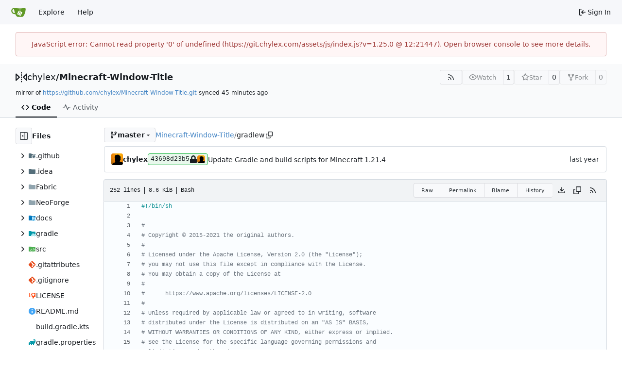

--- FILE ---
content_type: text/html; charset=utf-8
request_url: https://git.chylex.com/chylex/Minecraft-Window-Title/src/branch/master/gradlew
body_size: 102554
content:
<!DOCTYPE html>
<html lang="en-US" data-theme="gitea-auto">
<head>
	<meta name="viewport" content="width=device-width, initial-scale=1">
	<title>Minecraft-Window-Title/gradlew at master - Minecraft-Window-Title - Gitea</title>
	<link rel="manifest" href="[data-uri]">
	<meta name="author" content="chylex">
	<meta name="description" content="Minecraft-Window-Title - Minecraft mod that lets you customize window title and icon.">
	<meta name="keywords" content="go,git,self-hosted,gitea">
	<meta name="referrer" content="no-referrer">


	<link rel="alternate" type="application/atom+xml" title="" href="/chylex/Minecraft-Window-Title.atom">
	<link rel="alternate" type="application/rss+xml" title="" href="/chylex/Minecraft-Window-Title.rss">

	<link rel="icon" href="/assets/img/favicon.svg" type="image/svg+xml">
	<link rel="alternate icon" href="/assets/img/favicon.png" type="image/png">
	
	
		<meta property="og:title" content="Minecraft-Window-Title/gradlew at master">
		<meta property="og:url" content="https://git.chylex.com//chylex/Minecraft-Window-Title/src/branch/master/gradlew">
		
	
	<meta property="og:type" content="object">
	
		<meta property="og:image" content="https://git.chylex.com/avatars/f7773992abe163fc3cbdfa39b990e99b">
	

<meta property="og:site_name" content="Gitea">

	<link rel="stylesheet" href="/assets/css/index.css?v=1.25.0">
<link rel="stylesheet" href="/assets/css/theme-gitea-auto.css?v=1.25.0">

	
<script>
	
	window.addEventListener('error', function(e) {window._globalHandlerErrors=window._globalHandlerErrors||[]; window._globalHandlerErrors.push(e);});
	window.addEventListener('unhandledrejection', function(e) {window._globalHandlerErrors=window._globalHandlerErrors||[]; window._globalHandlerErrors.push(e);});
	window.config = {
		appUrl: 'https:\/\/git.chylex.com\/',
		appSubUrl: '',
		assetVersionEncoded: encodeURIComponent('1.25.0'), 
		assetUrlPrefix: '\/assets',
		runModeIsProd:  true ,
		customEmojis: {"codeberg":":codeberg:","git":":git:","gitea":":gitea:","github":":github:","gitlab":":gitlab:","gogs":":gogs:"},
		csrfToken: '4PyWCTNOCgrdd8IvZ0oP7L65Ca46MTc2OTExMDU2Mjg1NjE1OTAyNQ',
		pageData: {},
		notificationSettings: {"EventSourceUpdateTime":0,"MaxTimeout":60000,"MinTimeout":10000,"TimeoutStep":10000}, 
		enableTimeTracking:  true ,
		
		mermaidMaxSourceCharacters:  50000 ,
		
		i18n: {
			copy_success: "Copied!",
			copy_error: "Copy failed",
			error_occurred: "An error occurred",
			remove_label_str: "Remove item \"%s\"",
			modal_confirm: "Confirm",
			modal_cancel: "Cancel",
			more_items: "More items",
		},
	};
	
	window.config.pageData = window.config.pageData || {};
</script>
<script src="/assets/js/index.js?v=1.25.0" onerror="alert('Failed to load asset files from ' + this.src + '. Please make sure the asset files can be accessed.')"></script>

	
</head>
<body hx-headers='{"x-csrf-token": "4PyWCTNOCgrdd8IvZ0oP7L65Ca46MTc2OTExMDU2Mjg1NjE1OTAyNQ"}' hx-swap="outerHTML" hx-ext="morph" hx-push-url="false">
	

	<div class="full height">
		<noscript>This website requires JavaScript.</noscript>

		

		
			<nav id="navbar" aria-label="Navigation Bar">
	<div class="navbar-left">
		
		<a class="item" id="navbar-logo" href="/" aria-label="Home">
			<img width="30" height="30" src="/assets/img/logo.svg" alt="Logo" aria-hidden="true">
		</a>

		
		<div class="ui secondary menu navbar-mobile-right only-mobile">
			

			<button class="item ui icon mini button tw-m-0" id="navbar-expand-toggle" aria-label="Navigation Menu"><svg viewBox="0 0 16 16" class="svg octicon-three-bars" aria-hidden="true" width="16" height="16"><path d="M1 2.75A.75.75 0 0 1 1.75 2h12.5a.75.75 0 0 1 0 1.5H1.75A.75.75 0 0 1 1 2.75m0 5A.75.75 0 0 1 1.75 7h12.5a.75.75 0 0 1 0 1.5H1.75A.75.75 0 0 1 1 7.75M1.75 12h12.5a.75.75 0 0 1 0 1.5H1.75a.75.75 0 0 1 0-1.5"/></svg></button>
		</div>

		
		
			<a class="item" href="/explore/repos">Explore</a>
		

		

		
			<a class="item" target="_blank" rel="noopener noreferrer" href="https://docs.gitea.com">Help</a>
		
	</div>

	
	<div class="navbar-right">
		
			
			<a class="item" rel="nofollow" href="/user/login?redirect_to=%2fchylex%2fMinecraft-Window-Title%2fsrc%2fbranch%2fmaster%2fgradlew">
				<svg viewBox="0 0 16 16" class="svg octicon-sign-in" aria-hidden="true" width="16" height="16"><path d="M2 2.75C2 1.784 2.784 1 3.75 1h2.5a.75.75 0 0 1 0 1.5h-2.5a.25.25 0 0 0-.25.25v10.5c0 .138.112.25.25.25h2.5a.75.75 0 0 1 0 1.5h-2.5A1.75 1.75 0 0 1 2 13.25Zm6.56 4.5h5.69a.75.75 0 0 1 0 1.5H8.56l1.97 1.97a.749.749 0 0 1-.326 1.275.75.75 0 0 1-.734-.215L6.22 8.53a.75.75 0 0 1 0-1.06l3.25-3.25a.749.749 0 0 1 1.275.326.75.75 0 0 1-.215.734Z"/></svg>
				<span class="tw-ml-1">Sign In</span>
			</a>
		
	</div>

	
	
</nav>

		



<div role="main" aria-label="Minecraft-Window-Title/gradlew at master" class="page-content repository file list ">
	<div class="secondary-nav">

	<div class="ui container">
		<div class="repo-header">
			<div class="flex-item tw-items-center">
				<div class="flex-item-leading">
					

	<svg viewBox="0 0 16 16" class="svg octicon-mirror" aria-hidden="true" width="24" height="24"><path d="M15.547 3.061A.75.75 0 0 1 16 3.75v8.5a.751.751 0 0 1-1.265.545l-4.5-4.25a.75.75 0 0 1 0-1.09l4.5-4.25a.75.75 0 0 1 .812-.144M0 12.25v-8.5a.751.751 0 0 1 1.265-.545l4.5 4.25a.75.75 0 0 1 0 1.09l-4.5 4.25A.75.75 0 0 1 0 12.25m1.5-6.76v5.02L4.158 8ZM11.842 8l2.658 2.51V5.49ZM8 4a.75.75 0 0 1 .75.75v.5a.75.75 0 0 1-1.5 0v-.5A.75.75 0 0 1 8 4m.75-2.25v.5a.75.75 0 0 1-1.5 0v-.5a.75.75 0 0 1 1.5 0m0 6v.5a.75.75 0 0 1-1.5 0v-.5a.75.75 0 0 1 1.5 0M8 10a.75.75 0 0 1 .75.75v.5a.75.75 0 0 1-1.5 0v-.5A.75.75 0 0 1 8 10m0 3a.75.75 0 0 1 .75.75v.5a.75.75 0 0 1-1.5 0v-.5A.75.75 0 0 1 8 13"/></svg>


				</div>
				<div class="flex-item-main">
					<div class="flex-item-title tw-text-18">
						<a class="muted tw-font-normal" href="/chylex">chylex</a>/<a class="muted" href="/chylex/Minecraft-Window-Title">Minecraft-Window-Title</a>
					</div>
				</div>
				<div class="flex-item-trailing">
					
					
						
					
					
					
					
				</div>
			</div>
			
				<div class="flex-text-block tw-flex-wrap">
					
					
					
					<a class="ui compact small basic button" href="/chylex/Minecraft-Window-Title.rss" data-tooltip-content="RSS Feed">
						<svg viewBox="0 0 16 16" class="svg octicon-rss" aria-hidden="true" width="16" height="16"><path d="M2.002 2.725a.75.75 0 0 1 .797-.699C8.79 2.42 13.58 7.21 13.974 13.201a.75.75 0 0 1-1.497.098 10.5 10.5 0 0 0-9.776-9.776.747.747 0 0 1-.7-.798ZM2.84 7.05h-.002a7 7 0 0 1 6.113 6.111.75.75 0 0 1-1.49.178 5.5 5.5 0 0 0-4.8-4.8.75.75 0 0 1 .179-1.489M2 13a1 1 0 1 1 2 0 1 1 0 0 1-2 0"/></svg>
					</a>
					
					<form class="flex-text-inline" hx-boost="true" hx-target="this" method="post" action="/chylex/Minecraft-Window-Title/action/watch">
	<div class="ui labeled button" data-tooltip-content="Sign in to watch this repository.">
		
		
		<button type="submit" class="ui compact small basic button" disabled aria-label="Watch">
			<svg viewBox="0 0 16 16" class="svg octicon-eye" aria-hidden="true" width="16" height="16"><path d="M8 2c1.981 0 3.671.992 4.933 2.078 1.27 1.091 2.187 2.345 2.637 3.023a1.62 1.62 0 0 1 0 1.798c-.45.678-1.367 1.932-2.637 3.023C11.67 13.008 9.981 14 8 14s-3.671-.992-4.933-2.078C1.797 10.83.88 9.576.43 8.898a1.62 1.62 0 0 1 0-1.798c.45-.677 1.367-1.931 2.637-3.022C4.33 2.992 6.019 2 8 2M1.679 7.932a.12.12 0 0 0 0 .136c.411.622 1.241 1.75 2.366 2.717C5.176 11.758 6.527 12.5 8 12.5s2.825-.742 3.955-1.715c1.124-.967 1.954-2.096 2.366-2.717a.12.12 0 0 0 0-.136c-.412-.621-1.242-1.75-2.366-2.717C10.824 4.242 9.473 3.5 8 3.5s-2.825.742-3.955 1.715c-1.124.967-1.954 2.096-2.366 2.717M8 10a2 2 0 1 1-.001-3.999A2 2 0 0 1 8 10"/></svg>
			<span class="not-mobile" aria-hidden="true">Watch</span>
		</button>
		<a hx-boost="false" class="ui basic label" href="/chylex/Minecraft-Window-Title/watchers">
			1
		</a>
	</div>
</form>

					
					<form class="flex-text-inline" hx-boost="true" hx-target="this" method="post" action="/chylex/Minecraft-Window-Title/action/star">
	<div class="ui labeled button" data-tooltip-content="Sign in to star this repository.">
		
		
		<button type="submit" class="ui compact small basic button" disabled aria-label="Star">
			<svg viewBox="0 0 16 16" class="svg octicon-star" aria-hidden="true" width="16" height="16"><path d="M8 .25a.75.75 0 0 1 .673.418l1.882 3.815 4.21.612a.75.75 0 0 1 .416 1.279l-3.046 2.97.719 4.192a.751.751 0 0 1-1.088.791L8 12.347l-3.766 1.98a.75.75 0 0 1-1.088-.79l.72-4.194L.818 6.374a.75.75 0 0 1 .416-1.28l4.21-.611L7.327.668A.75.75 0 0 1 8 .25m0 2.445L6.615 5.5a.75.75 0 0 1-.564.41l-3.097.45 2.24 2.184a.75.75 0 0 1 .216.664l-.528 3.084 2.769-1.456a.75.75 0 0 1 .698 0l2.77 1.456-.53-3.084a.75.75 0 0 1 .216-.664l2.24-2.183-3.096-.45a.75.75 0 0 1-.564-.41z"/></svg>
			<span class="not-mobile" aria-hidden="true">Star</span>
		</button>
		<a hx-boost="false" class="ui basic label" href="/chylex/Minecraft-Window-Title/stars">
			0
		</a>
	</div>
</form>

					
					
						<div class="ui labeled button
							
								disabled
							"
							
								data-tooltip-content="Sign in to fork this repository."
							
						>
							<a class="ui compact small basic button"
								
									
								
							>
								<svg viewBox="0 0 16 16" class="svg octicon-repo-forked" aria-hidden="true" width="16" height="16"><path d="M5 5.372v.878c0 .414.336.75.75.75h4.5a.75.75 0 0 0 .75-.75v-.878a2.25 2.25 0 1 1 1.5 0v.878a2.25 2.25 0 0 1-2.25 2.25h-1.5v2.128a2.251 2.251 0 1 1-1.5 0V8.5h-1.5A2.25 2.25 0 0 1 3.5 6.25v-.878a2.25 2.25 0 1 1 1.5 0M5 3.25a.75.75 0 1 0-1.5 0 .75.75 0 0 0 1.5 0m6.75.75a.75.75 0 1 0 0-1.5.75.75 0 0 0 0 1.5m-3 8.75a.75.75 0 1 0-1.5 0 .75.75 0 0 0 1.5 0"/></svg><span class="text not-mobile">Fork</span>
							</a>
							<a class="ui basic label" href="/chylex/Minecraft-Window-Title/forks">
								0
							</a>
						</div>
						<div class="ui small modal" id="fork-repo-modal">
							<div class="header">
								You've already forked Minecraft-Window-Title
							</div>
							<div class="content tw-text-left">
								<div class="ui list">
									
								</div>
								
							</div>
						</div>
					
				</div>
			
		</div>
		
			<div class="fork-flag">
				mirror of
				<a target="_blank" rel="noopener noreferrer" href="https://github.com/chylex/Minecraft-Window-Title.git">https://github.com/chylex/Minecraft-Window-Title.git</a>
				synced <relative-time prefix="" tense="past" datetime="2026-01-22T19:50:29+01:00" data-tooltip-content data-tooltip-interactive="true">2026-01-22 19:50:29 +01:00</relative-time>
			</div>
		
		
		
	</div>

	<div class="ui container">
		<overflow-menu class="ui secondary pointing menu">
			
				<div class="overflow-menu-items">
					
					<a class="active item" href="/chylex/Minecraft-Window-Title">
						<svg viewBox="0 0 16 16" class="svg octicon-code" aria-hidden="true" width="16" height="16"><path d="m11.28 3.22 4.25 4.25a.75.75 0 0 1 0 1.06l-4.25 4.25a.749.749 0 0 1-1.275-.326.75.75 0 0 1 .215-.734L13.94 8l-3.72-3.72a.749.749 0 0 1 .326-1.275.75.75 0 0 1 .734.215m-6.56 0a.75.75 0 0 1 1.042.018.75.75 0 0 1 .018 1.042L2.06 8l3.72 3.72a.749.749 0 0 1-.326 1.275.75.75 0 0 1-.734-.215L.47 8.53a.75.75 0 0 1 0-1.06Z"/></svg> Code
					</a>
					

					

					

					

					

					

					
					

					

					

					

					
						<a class="item" href="/chylex/Minecraft-Window-Title/activity">
							<svg viewBox="0 0 16 16" class="svg octicon-pulse" aria-hidden="true" width="16" height="16"><path d="M6 2c.306 0 .582.187.696.471L10 10.731l1.304-3.26A.75.75 0 0 1 12 7h3.25a.75.75 0 0 1 0 1.5h-2.742l-1.812 4.528a.751.751 0 0 1-1.392 0L6 4.77 4.696 8.03A.75.75 0 0 1 4 8.5H.75a.75.75 0 0 1 0-1.5h2.742l1.812-4.529A.75.75 0 0 1 6 2"/></svg> Activity
						</a>
					

					

					
				</div>
			
		</overflow-menu>
	</div>
	<div class="ui tabs divider"></div>
</div>

	<div class="ui container fluid padded">
		

		

		




		<div class="repo-view-container">
			<div class="tw-flex tw-flex-col repo-view-file-tree-container not-mobile " >
				<div class="flex-text-block repo-button-row">
	<button class="ui compact basic icon button"
		data-global-click="onRepoViewFileTreeToggle" data-toggle-action="hide"
		data-tooltip-content="Hide file tree">
		<svg viewBox="0 0 16 16" class="svg octicon-sidebar-expand" aria-hidden="true" width="16" height="16"><path d="m4.177 7.823 2.396-2.396A.25.25 0 0 1 7 5.604v4.792a.25.25 0 0 1-.427.177L4.177 8.177a.25.25 0 0 1 0-.354"/><path d="M0 1.75C0 .784.784 0 1.75 0h12.5C15.216 0 16 .784 16 1.75v12.5A1.75 1.75 0 0 1 14.25 16H1.75A1.75 1.75 0 0 1 0 14.25Zm1.75-.25a.25.25 0 0 0-.25.25v12.5c0 .138.112.25.25.25H9.5v-13Zm12.5 13a.25.25 0 0 0 .25-.25V1.75a.25.25 0 0 0-.25-.25H11v13Z"/></svg>
	</button>
	<b>Files</b>
</div>


<div id="view-file-tree" class="tw-overflow-auto tw-h-full is-loading"
	data-repo-link="/chylex/Minecraft-Window-Title"
	data-tree-path="gradlew"
	data-current-ref-name-sub-url="branch/master"
></div>

			</div>
			<div class="repo-view-content">
				

<div class="repo-view-content-data tw-hidden" data-document-title="Minecraft-Window-Title/gradlew at master" data-document-title-common="Minecraft-Window-Title - Gitea"></div>


<div class="repo-button-row">
	<div class="repo-button-row-left">
	
		<button class="repo-view-file-tree-toggle-show ui compact basic button icon not-mobile tw-hidden"
			data-global-click="onRepoViewFileTreeToggle" data-toggle-action="show"
			data-tooltip-content="Show file tree">
			<svg viewBox="0 0 16 16" class="svg octicon-sidebar-collapse" aria-hidden="true" width="16" height="16"><path d="M6.823 7.823a.25.25 0 0 1 0 .354l-2.396 2.396A.25.25 0 0 1 4 10.396V5.604a.25.25 0 0 1 .427-.177Z"/><path d="M1.75 0h12.5C15.216 0 16 .784 16 1.75v12.5A1.75 1.75 0 0 1 14.25 16H1.75A1.75 1.75 0 0 1 0 14.25V1.75C0 .784.784 0 1.75 0M1.5 1.75v12.5c0 .138.112.25.25.25H9.5v-13H1.75a.25.25 0 0 0-.25.25M11 14.5h3.25a.25.25 0 0 0 .25-.25V1.75a.25.25 0 0 0-.25-.25H11Z"/></svg>
		</button>
	

	
<div class=""
	data-global-init="initRepoBranchTagSelector"
	data-text-release-compare="Compare"
	data-text-branches="Branches"
	data-text-tags="Tags"
	data-text-filter-branch="Filter branch"
	data-text-filter-tag="Find tag"
	data-text-default-branch-label="default"
	data-text-create-tag="Create tag %s"
	data-text-create-branch="Create branch %s"
	data-text-create-ref-from="from &#34;%s&#34;"
	data-text-no-results="No results found."
	data-text-view-all-branches="View all branches"
	data-text-view-all-tags="View all tags"

	data-current-repo-default-branch="master"
	data-current-repo-link="/chylex/Minecraft-Window-Title"
	data-current-tree-path="gradlew"
	data-current-ref-type="branch"
	data-current-ref-short-name="master"

	data-ref-link-template="{RepoLink}/src/{RefType}/{RefShortName}/{TreePath}"
	data-ref-form-action-template=""
	data-dropdown-fixed-text=""
	data-show-tab-branches="true"
	data-show-tab-tags="true"
	data-allow-create-new-ref="false"
	data-show-view-all-refs-entry="true"

	data-enable-feed="true"
>
	
	<div class="ui dropdown custom branch-selector-dropdown ellipsis-text-items">
		<div class="ui compact button branch-dropdown-button">
			<span class="flex-text-block gt-ellipsis">
				
					
						<svg viewBox="0 0 16 16" class="svg octicon-git-branch" aria-hidden="true" width="16" height="16"><path d="M9.5 3.25a2.25 2.25 0 1 1 3 2.122V6A2.5 2.5 0 0 1 10 8.5H6a1 1 0 0 0-1 1v1.128a2.251 2.251 0 1 1-1.5 0V5.372a2.25 2.25 0 1 1 1.5 0v1.836A2.5 2.5 0 0 1 6 7h4a1 1 0 0 0 1-1v-.628A2.25 2.25 0 0 1 9.5 3.25m-6 0a.75.75 0 1 0 1.5 0 .75.75 0 0 0-1.5 0m8.25-.75a.75.75 0 1 0 0 1.5.75.75 0 0 0 0-1.5M4.25 12a.75.75 0 1 0 0 1.5.75.75 0 0 0 0-1.5"/></svg>
					
					<strong class="tw-inline-block gt-ellipsis">master</strong>
				
			</span>
			<svg viewBox="0 0 16 16" class="dropdown icon svg octicon-triangle-down" aria-hidden="true" width="14" height="14"><path d="m4.427 7.427 3.396 3.396a.25.25 0 0 0 .354 0l3.396-3.396A.25.25 0 0 0 11.396 7H4.604a.25.25 0 0 0-.177.427"/></svg>
		</div>
	</div>
</div>


	

	
	

	

	

	
		
		<span class="breadcrumb">
			<a class="section" href="/chylex/Minecraft-Window-Title/src/branch/master" title="Minecraft-Window-Title">Minecraft-Window-Title</a><span class="breadcrumb-divider">/</span><span class="active section" title="gradlew">gradlew</span>
					<button class="btn interact-fg tw-mx-1" data-clipboard-text="gradlew" data-tooltip-content="Copy path"><svg viewBox="0 0 16 16" class="svg octicon-copy" aria-hidden="true" width="14" height="14"><path d="M0 6.75C0 5.784.784 5 1.75 5h1.5a.75.75 0 0 1 0 1.5h-1.5a.25.25 0 0 0-.25.25v7.5c0 .138.112.25.25.25h7.5a.25.25 0 0 0 .25-.25v-1.5a.75.75 0 0 1 1.5 0v1.5A1.75 1.75 0 0 1 9.25 16h-7.5A1.75 1.75 0 0 1 0 14.25Z"/><path d="M5 1.75C5 .784 5.784 0 6.75 0h7.5C15.216 0 16 .784 16 1.75v7.5A1.75 1.75 0 0 1 14.25 11h-7.5A1.75 1.75 0 0 1 5 9.25Zm1.75-.25a.25.25 0 0 0-.25.25v7.5c0 .138.112.25.25.25h7.5a.25.25 0 0 0 .25-.25v-7.5a.25.25 0 0 0-.25-.25Z"/></svg></button></span>
	
	</div>

	<div class="repo-button-row-right">
		
		
		
	</div>
</div>

	<div  class="tab-size-4 non-diff-file-content"
	data-global-init="initRepoFileView" data-raw-file-link="/chylex/Minecraft-Window-Title/raw/branch/master/gradlew">

	
		<div id="repo-file-commit-box" class="ui segment list-header tw-mb-4 tw-flex tw-justify-between">
			<div class="latest-commit">

	
		<img loading="lazy" alt class="ui avatar tw-align-middle" src="/avatars/f7773992abe163fc3cbdfa39b990e99b?size=48" title="chylex" width="24" height="24"/>
		
			<a class="muted author-wrapper" title="chylex" href="/chylex"><strong>chylex</strong></a>
		
	

	<a href="/chylex/Minecraft-Window-Title/commit/43698d23b54308271e8bb85b418830c124b621af" class="ui label commit-id-short  commit-is-signed sign-trusted" rel="nofollow">43698d23b5
	<span class="ui label commit-sign-badge  commit-is-signed sign-trusted"><span data-tooltip-content="chylex / SHA256:WqM8X/1DDn11LbYM0H5wsqZUjbcKxVsic37L&#43;ERcF4o"><svg viewBox="0 0 14 16" class="svg gitea-lock" aria-hidden="true" width="16" height="16"><path d="M12.5 7h-.75V4.75A4.756 4.756 0 0 0 7 0a4.756 4.756 0 0 0-4.75 4.75V7H1.5A1.5 1.5 0 0 0 0 8.5v6A1.5 1.5 0 0 0 1.5 16h11a1.5 1.5 0 0 0 1.5-1.5v-6A1.5 1.5 0 0 0 12.5 7M9.25 7h-4.5V4.75C4.75 3.51 5.76 2.5 7 2.5s2.25 1.01 2.25 2.25z"/></svg></span>
				<span data-tooltip-content="SSH Key Fingerprint: SHA256:WqM8X/1DDn11LbYM0H5wsqZUjbcKxVsic37L&#43;ERcF4o"><img loading="lazy" alt class="ui avatar tw-align-middle" src="/avatars/f7773992abe163fc3cbdfa39b990e99b?size=32" title="chylex" width="16" height="16"/></span></span></a>

	


	
	<span class="grey commit-summary" title="Update Gradle and build scripts for Minecraft 1.21.4"><span class="message-wrapper"><a href="/chylex/Minecraft-Window-Title/commit/43698d23b54308271e8bb85b418830c124b621af" class="muted">Update Gradle and build scripts for Minecraft 1.21.4</a></span>
		
	</span>

</div>

			
				
					<div class="text grey age flex-text-block">
						<relative-time prefix="" tense="past" datetime="2025-01-29T18:48:36+01:00" data-tooltip-content data-tooltip-interactive="true">2025-01-29 18:48:36 +01:00</relative-time>
					</div>
				
			
		</div>
	

	<h4 class="file-header ui top attached header tw-flex tw-items-center tw-justify-between tw-flex-wrap">
		<div class="file-header-left tw-flex tw-items-center tw-py-2 tw-pr-4">
			
				<div class="file-info tw-font-mono">
	
	
		<div class="file-info-entry">
			252 lines
		</div>
	
	
		<div class="file-info-entry">
			<span class="file-info-size">8.6 KiB</span>
		</div>
	
	
	
		<div class="file-info-entry">
			Bash
		</div>
	
	
	
	
	
</div>

			
		</div>
		<div class="file-header-right file-actions flex-text-block tw-flex-wrap">
			
			<div class="ui compact icon buttons file-view-toggle-buttons tw-hidden">
				
				<a href="?display=source" class="ui mini basic button file-view-toggle-source active" data-tooltip-content="View Source"><svg viewBox="0 0 16 16" class="svg octicon-code" aria-hidden="true" width="15" height="15"><path d="m11.28 3.22 4.25 4.25a.75.75 0 0 1 0 1.06l-4.25 4.25a.749.749 0 0 1-1.275-.326.75.75 0 0 1 .215-.734L13.94 8l-3.72-3.72a.749.749 0 0 1 .326-1.275.75.75 0 0 1 .734.215m-6.56 0a.75.75 0 0 1 1.042.018.75.75 0 0 1 .018 1.042L2.06 8l3.72 3.72a.749.749 0 0 1-.326 1.275.75.75 0 0 1-.734-.215L.47 8.53a.75.75 0 0 1 0-1.06Z"/></svg></a>
				
				<a href="?display=rendered" class="ui mini basic button file-view-toggle-rendered " data-tooltip-content="View Rendered"><svg viewBox="0 0 16 16" class="svg octicon-file" aria-hidden="true" width="15" height="15"><path d="M2 1.75C2 .784 2.784 0 3.75 0h6.586c.464 0 .909.184 1.237.513l2.914 2.914c.329.328.513.773.513 1.237v9.586A1.75 1.75 0 0 1 13.25 16h-9.5A1.75 1.75 0 0 1 2 14.25Zm1.75-.25a.25.25 0 0 0-.25.25v12.5c0 .138.112.25.25.25h9.5a.25.25 0 0 0 .25-.25V6h-2.75A1.75 1.75 0 0 1 9 4.25V1.5Zm6.75.062V4.25c0 .138.112.25.25.25h2.688l-.011-.013-2.914-2.914z"/></svg></a>
			</div>
			
				<div class="ui buttons tw-mr-1">
					<a class="ui mini basic button" href="/chylex/Minecraft-Window-Title/raw/branch/master/gradlew">Raw</a>
					
						<a class="ui mini basic button" href="/chylex/Minecraft-Window-Title/src/commit/b17a1cb5ccfaec3fcc763cd812f9bc773b34cc46/gradlew">Permalink</a>
					
					
						<a class="ui mini basic button" href="/chylex/Minecraft-Window-Title/blame/branch/master/gradlew">Blame</a>
					
					<a class="ui mini basic button" href="/chylex/Minecraft-Window-Title/commits/branch/master/gradlew">History</a>
					
				</div>
				<a download class="btn-octicon" data-tooltip-content="Download file" href="/chylex/Minecraft-Window-Title/raw/branch/master/gradlew"><svg viewBox="0 0 16 16" class="svg octicon-download" aria-hidden="true" width="16" height="16"><path d="M2.75 14A1.75 1.75 0 0 1 1 12.25v-2.5a.75.75 0 0 1 1.5 0v2.5c0 .138.112.25.25.25h10.5a.25.25 0 0 0 .25-.25v-2.5a.75.75 0 0 1 1.5 0v2.5A1.75 1.75 0 0 1 13.25 14Z"/><path d="M7.25 7.689V2a.75.75 0 0 1 1.5 0v5.689l1.97-1.969a.749.749 0 1 1 1.06 1.06l-3.25 3.25a.75.75 0 0 1-1.06 0L4.22 6.78a.749.749 0 1 1 1.06-1.06z"/></svg></a>
				<a class="btn-octicon " data-global-click="onCopyContentButtonClick"
					
					data-tooltip-content="Copy content"
				><svg viewBox="0 0 16 16" class="svg octicon-copy" aria-hidden="true" width="16" height="16"><path d="M0 6.75C0 5.784.784 5 1.75 5h1.5a.75.75 0 0 1 0 1.5h-1.5a.25.25 0 0 0-.25.25v7.5c0 .138.112.25.25.25h7.5a.25.25 0 0 0 .25-.25v-1.5a.75.75 0 0 1 1.5 0v1.5A1.75 1.75 0 0 1 9.25 16h-7.5A1.75 1.75 0 0 1 0 14.25Z"/><path d="M5 1.75C5 .784 5.784 0 6.75 0h7.5C15.216 0 16 .784 16 1.75v7.5A1.75 1.75 0 0 1 14.25 11h-7.5A1.75 1.75 0 0 1 5 9.25Zm1.75-.25a.25.25 0 0 0-.25.25v7.5c0 .138.112.25.25.25h7.5a.25.25 0 0 0 .25-.25v-7.5a.25.25 0 0 0-.25-.25Z"/></svg></a>
				
				<a class="btn-octicon" href="/chylex/Minecraft-Window-Title/rss/branch/master/gradlew" data-tooltip-content="RSS Feed">
					<svg viewBox="0 0 16 16" class="svg octicon-rss" aria-hidden="true" width="16" height="16"><path d="M2.002 2.725a.75.75 0 0 1 .797-.699C8.79 2.42 13.58 7.21 13.974 13.201a.75.75 0 0 1-1.497.098 10.5 10.5 0 0 0-9.776-9.776.747.747 0 0 1-.7-.798ZM2.84 7.05h-.002a7 7 0 0 1 6.113 6.111.75.75 0 0 1-1.49.178 5.5 5.5 0 0 0-4.8-4.8.75.75 0 0 1 .179-1.489M2 13a1 1 0 1 1 2 0 1 1 0 0 1-2 0"/></svg>
				</a>
				
				
			
			
		</div>
	</h4>

	<div class="ui bottom attached table unstackable segment">
		
			
	


		
		<div class="file-view code-view">
			
				<table>
					<tbody>
					
						
						<tr>
							<td class="lines-num"><span id="L1" data-line-number="1"></span></td>
							
							<td rel="L1" class="lines-code chroma"><code class="code-inner"><span class="cp">#!/bin/sh
</span></code></td>
						</tr>
					
						
						<tr>
							<td class="lines-num"><span id="L2" data-line-number="2"></span></td>
							
							<td rel="L2" class="lines-code chroma"><code class="code-inner"><span class="cp"></span>
</code></td>
						</tr>
					
						
						<tr>
							<td class="lines-num"><span id="L3" data-line-number="3"></span></td>
							
							<td rel="L3" class="lines-code chroma"><code class="code-inner"><span class="c1">#</span>
</code></td>
						</tr>
					
						
						<tr>
							<td class="lines-num"><span id="L4" data-line-number="4"></span></td>
							
							<td rel="L4" class="lines-code chroma"><code class="code-inner"><span class="c1"># Copyright © 2015-2021 the original authors.</span>
</code></td>
						</tr>
					
						
						<tr>
							<td class="lines-num"><span id="L5" data-line-number="5"></span></td>
							
							<td rel="L5" class="lines-code chroma"><code class="code-inner"><span class="c1">#</span>
</code></td>
						</tr>
					
						
						<tr>
							<td class="lines-num"><span id="L6" data-line-number="6"></span></td>
							
							<td rel="L6" class="lines-code chroma"><code class="code-inner"><span class="c1"># Licensed under the Apache License, Version 2.0 (the &#34;License&#34;);</span>
</code></td>
						</tr>
					
						
						<tr>
							<td class="lines-num"><span id="L7" data-line-number="7"></span></td>
							
							<td rel="L7" class="lines-code chroma"><code class="code-inner"><span class="c1"># you may not use this file except in compliance with the License.</span>
</code></td>
						</tr>
					
						
						<tr>
							<td class="lines-num"><span id="L8" data-line-number="8"></span></td>
							
							<td rel="L8" class="lines-code chroma"><code class="code-inner"><span class="c1"># You may obtain a copy of the License at</span>
</code></td>
						</tr>
					
						
						<tr>
							<td class="lines-num"><span id="L9" data-line-number="9"></span></td>
							
							<td rel="L9" class="lines-code chroma"><code class="code-inner"><span class="c1">#</span>
</code></td>
						</tr>
					
						
						<tr>
							<td class="lines-num"><span id="L10" data-line-number="10"></span></td>
							
							<td rel="L10" class="lines-code chroma"><code class="code-inner"><span class="c1">#      https://www.apache.org/licenses/LICENSE-2.0</span>
</code></td>
						</tr>
					
						
						<tr>
							<td class="lines-num"><span id="L11" data-line-number="11"></span></td>
							
							<td rel="L11" class="lines-code chroma"><code class="code-inner"><span class="c1">#</span>
</code></td>
						</tr>
					
						
						<tr>
							<td class="lines-num"><span id="L12" data-line-number="12"></span></td>
							
							<td rel="L12" class="lines-code chroma"><code class="code-inner"><span class="c1"># Unless required by applicable law or agreed to in writing, software</span>
</code></td>
						</tr>
					
						
						<tr>
							<td class="lines-num"><span id="L13" data-line-number="13"></span></td>
							
							<td rel="L13" class="lines-code chroma"><code class="code-inner"><span class="c1"># distributed under the License is distributed on an &#34;AS IS&#34; BASIS,</span>
</code></td>
						</tr>
					
						
						<tr>
							<td class="lines-num"><span id="L14" data-line-number="14"></span></td>
							
							<td rel="L14" class="lines-code chroma"><code class="code-inner"><span class="c1"># WITHOUT WARRANTIES OR CONDITIONS OF ANY KIND, either express or implied.</span>
</code></td>
						</tr>
					
						
						<tr>
							<td class="lines-num"><span id="L15" data-line-number="15"></span></td>
							
							<td rel="L15" class="lines-code chroma"><code class="code-inner"><span class="c1"># See the License for the specific language governing permissions and</span>
</code></td>
						</tr>
					
						
						<tr>
							<td class="lines-num"><span id="L16" data-line-number="16"></span></td>
							
							<td rel="L16" class="lines-code chroma"><code class="code-inner"><span class="c1"># limitations under the License.</span>
</code></td>
						</tr>
					
						
						<tr>
							<td class="lines-num"><span id="L17" data-line-number="17"></span></td>
							
							<td rel="L17" class="lines-code chroma"><code class="code-inner"><span class="c1">#</span>
</code></td>
						</tr>
					
						
						<tr>
							<td class="lines-num"><span id="L18" data-line-number="18"></span></td>
							
							<td rel="L18" class="lines-code chroma"><code class="code-inner"><span class="c1"># SPDX-License-Identifier: Apache-2.0</span>
</code></td>
						</tr>
					
						
						<tr>
							<td class="lines-num"><span id="L19" data-line-number="19"></span></td>
							
							<td rel="L19" class="lines-code chroma"><code class="code-inner"><span class="c1">#</span>
</code></td>
						</tr>
					
						
						<tr>
							<td class="lines-num"><span id="L20" data-line-number="20"></span></td>
							
							<td rel="L20" class="lines-code chroma"><code class="code-inner">
</code></td>
						</tr>
					
						
						<tr>
							<td class="lines-num"><span id="L21" data-line-number="21"></span></td>
							
							<td rel="L21" class="lines-code chroma"><code class="code-inner"><span class="c1">##############################################################################</span>
</code></td>
						</tr>
					
						
						<tr>
							<td class="lines-num"><span id="L22" data-line-number="22"></span></td>
							
							<td rel="L22" class="lines-code chroma"><code class="code-inner"><span class="c1">#</span>
</code></td>
						</tr>
					
						
						<tr>
							<td class="lines-num"><span id="L23" data-line-number="23"></span></td>
							
							<td rel="L23" class="lines-code chroma"><code class="code-inner"><span class="c1">#   Gradle start up script for POSIX generated by Gradle.</span>
</code></td>
						</tr>
					
						
						<tr>
							<td class="lines-num"><span id="L24" data-line-number="24"></span></td>
							
							<td rel="L24" class="lines-code chroma"><code class="code-inner"><span class="c1">#</span>
</code></td>
						</tr>
					
						
						<tr>
							<td class="lines-num"><span id="L25" data-line-number="25"></span></td>
							
							<td rel="L25" class="lines-code chroma"><code class="code-inner"><span class="c1">#   Important for running:</span>
</code></td>
						</tr>
					
						
						<tr>
							<td class="lines-num"><span id="L26" data-line-number="26"></span></td>
							
							<td rel="L26" class="lines-code chroma"><code class="code-inner"><span class="c1">#</span>
</code></td>
						</tr>
					
						
						<tr>
							<td class="lines-num"><span id="L27" data-line-number="27"></span></td>
							
							<td rel="L27" class="lines-code chroma"><code class="code-inner"><span class="c1">#   (1) You need a POSIX-compliant shell to run this script. If your /bin/sh is</span>
</code></td>
						</tr>
					
						
						<tr>
							<td class="lines-num"><span id="L28" data-line-number="28"></span></td>
							
							<td rel="L28" class="lines-code chroma"><code class="code-inner"><span class="c1">#       noncompliant, but you have some other compliant shell such as ksh or</span>
</code></td>
						</tr>
					
						
						<tr>
							<td class="lines-num"><span id="L29" data-line-number="29"></span></td>
							
							<td rel="L29" class="lines-code chroma"><code class="code-inner"><span class="c1">#       bash, then to run this script, type that shell name before the whole</span>
</code></td>
						</tr>
					
						
						<tr>
							<td class="lines-num"><span id="L30" data-line-number="30"></span></td>
							
							<td rel="L30" class="lines-code chroma"><code class="code-inner"><span class="c1">#       command line, like:</span>
</code></td>
						</tr>
					
						
						<tr>
							<td class="lines-num"><span id="L31" data-line-number="31"></span></td>
							
							<td rel="L31" class="lines-code chroma"><code class="code-inner"><span class="c1">#</span>
</code></td>
						</tr>
					
						
						<tr>
							<td class="lines-num"><span id="L32" data-line-number="32"></span></td>
							
							<td rel="L32" class="lines-code chroma"><code class="code-inner"><span class="c1">#           ksh Gradle</span>
</code></td>
						</tr>
					
						
						<tr>
							<td class="lines-num"><span id="L33" data-line-number="33"></span></td>
							
							<td rel="L33" class="lines-code chroma"><code class="code-inner"><span class="c1">#</span>
</code></td>
						</tr>
					
						
						<tr>
							<td class="lines-num"><span id="L34" data-line-number="34"></span></td>
							
							<td rel="L34" class="lines-code chroma"><code class="code-inner"><span class="c1">#       Busybox and similar reduced shells will NOT work, because this script</span>
</code></td>
						</tr>
					
						
						<tr>
							<td class="lines-num"><span id="L35" data-line-number="35"></span></td>
							
							<td rel="L35" class="lines-code chroma"><code class="code-inner"><span class="c1">#       requires all of these POSIX shell features:</span>
</code></td>
						</tr>
					
						
						<tr>
							<td class="lines-num"><span id="L36" data-line-number="36"></span></td>
							
							<td rel="L36" class="lines-code chroma"><code class="code-inner"><span class="c1">#         * functions;</span>
</code></td>
						</tr>
					
						
						<tr>
							<td class="lines-num"><span id="L37" data-line-number="37"></span></td>
							
							<td rel="L37" class="lines-code chroma"><code class="code-inner"><span class="c1">#         * expansions «$var», «${var}», «${var:-default}», «${var+SET}»,</span>
</code></td>
						</tr>
					
						
						<tr>
							<td class="lines-num"><span id="L38" data-line-number="38"></span></td>
							
							<td rel="L38" class="lines-code chroma"><code class="code-inner"><span class="c1">#           «${var#prefix}», «${var%suffix}», and «$( cmd )»;</span>
</code></td>
						</tr>
					
						
						<tr>
							<td class="lines-num"><span id="L39" data-line-number="39"></span></td>
							
							<td rel="L39" class="lines-code chroma"><code class="code-inner"><span class="c1">#         * compound commands having a testable exit status, especially «case»;</span>
</code></td>
						</tr>
					
						
						<tr>
							<td class="lines-num"><span id="L40" data-line-number="40"></span></td>
							
							<td rel="L40" class="lines-code chroma"><code class="code-inner"><span class="c1">#         * various built-in commands including «command», «set», and «ulimit».</span>
</code></td>
						</tr>
					
						
						<tr>
							<td class="lines-num"><span id="L41" data-line-number="41"></span></td>
							
							<td rel="L41" class="lines-code chroma"><code class="code-inner"><span class="c1">#</span>
</code></td>
						</tr>
					
						
						<tr>
							<td class="lines-num"><span id="L42" data-line-number="42"></span></td>
							
							<td rel="L42" class="lines-code chroma"><code class="code-inner"><span class="c1">#   Important for patching:</span>
</code></td>
						</tr>
					
						
						<tr>
							<td class="lines-num"><span id="L43" data-line-number="43"></span></td>
							
							<td rel="L43" class="lines-code chroma"><code class="code-inner"><span class="c1">#</span>
</code></td>
						</tr>
					
						
						<tr>
							<td class="lines-num"><span id="L44" data-line-number="44"></span></td>
							
							<td rel="L44" class="lines-code chroma"><code class="code-inner"><span class="c1">#   (2) This script targets any POSIX shell, so it avoids extensions provided</span>
</code></td>
						</tr>
					
						
						<tr>
							<td class="lines-num"><span id="L45" data-line-number="45"></span></td>
							
							<td rel="L45" class="lines-code chroma"><code class="code-inner"><span class="c1">#       by Bash, Ksh, etc; in particular arrays are avoided.</span>
</code></td>
						</tr>
					
						
						<tr>
							<td class="lines-num"><span id="L46" data-line-number="46"></span></td>
							
							<td rel="L46" class="lines-code chroma"><code class="code-inner"><span class="c1">#</span>
</code></td>
						</tr>
					
						
						<tr>
							<td class="lines-num"><span id="L47" data-line-number="47"></span></td>
							
							<td rel="L47" class="lines-code chroma"><code class="code-inner"><span class="c1">#       The &#34;traditional&#34; practice of packing multiple parameters into a</span>
</code></td>
						</tr>
					
						
						<tr>
							<td class="lines-num"><span id="L48" data-line-number="48"></span></td>
							
							<td rel="L48" class="lines-code chroma"><code class="code-inner"><span class="c1">#       space-separated string is a well documented source of bugs and security</span>
</code></td>
						</tr>
					
						
						<tr>
							<td class="lines-num"><span id="L49" data-line-number="49"></span></td>
							
							<td rel="L49" class="lines-code chroma"><code class="code-inner"><span class="c1">#       problems, so this is (mostly) avoided, by progressively accumulating</span>
</code></td>
						</tr>
					
						
						<tr>
							<td class="lines-num"><span id="L50" data-line-number="50"></span></td>
							
							<td rel="L50" class="lines-code chroma"><code class="code-inner"><span class="c1">#       options in &#34;$@&#34;, and eventually passing that to Java.</span>
</code></td>
						</tr>
					
						
						<tr>
							<td class="lines-num"><span id="L51" data-line-number="51"></span></td>
							
							<td rel="L51" class="lines-code chroma"><code class="code-inner"><span class="c1">#</span>
</code></td>
						</tr>
					
						
						<tr>
							<td class="lines-num"><span id="L52" data-line-number="52"></span></td>
							
							<td rel="L52" class="lines-code chroma"><code class="code-inner"><span class="c1">#       Where the inherited environment variables (DEFAULT_JVM_OPTS, JAVA_OPTS,</span>
</code></td>
						</tr>
					
						
						<tr>
							<td class="lines-num"><span id="L53" data-line-number="53"></span></td>
							
							<td rel="L53" class="lines-code chroma"><code class="code-inner"><span class="c1">#       and GRADLE_OPTS) rely on word-splitting, this is performed explicitly;</span>
</code></td>
						</tr>
					
						
						<tr>
							<td class="lines-num"><span id="L54" data-line-number="54"></span></td>
							
							<td rel="L54" class="lines-code chroma"><code class="code-inner"><span class="c1">#       see the in-line comments for details.</span>
</code></td>
						</tr>
					
						
						<tr>
							<td class="lines-num"><span id="L55" data-line-number="55"></span></td>
							
							<td rel="L55" class="lines-code chroma"><code class="code-inner"><span class="c1">#</span>
</code></td>
						</tr>
					
						
						<tr>
							<td class="lines-num"><span id="L56" data-line-number="56"></span></td>
							
							<td rel="L56" class="lines-code chroma"><code class="code-inner"><span class="c1">#       There are tweaks for specific operating systems such as AIX, CygWin,</span>
</code></td>
						</tr>
					
						
						<tr>
							<td class="lines-num"><span id="L57" data-line-number="57"></span></td>
							
							<td rel="L57" class="lines-code chroma"><code class="code-inner"><span class="c1">#       Darwin, MinGW, and NonStop.</span>
</code></td>
						</tr>
					
						
						<tr>
							<td class="lines-num"><span id="L58" data-line-number="58"></span></td>
							
							<td rel="L58" class="lines-code chroma"><code class="code-inner"><span class="c1">#</span>
</code></td>
						</tr>
					
						
						<tr>
							<td class="lines-num"><span id="L59" data-line-number="59"></span></td>
							
							<td rel="L59" class="lines-code chroma"><code class="code-inner"><span class="c1">#   (3) This script is generated from the Groovy template</span>
</code></td>
						</tr>
					
						
						<tr>
							<td class="lines-num"><span id="L60" data-line-number="60"></span></td>
							
							<td rel="L60" class="lines-code chroma"><code class="code-inner"><span class="c1">#       https://github.com/gradle/gradle/blob/HEAD/platforms/jvm/plugins-application/src/main/resources/org/gradle/api/internal/plugins/unixStartScript.txt</span>
</code></td>
						</tr>
					
						
						<tr>
							<td class="lines-num"><span id="L61" data-line-number="61"></span></td>
							
							<td rel="L61" class="lines-code chroma"><code class="code-inner"><span class="c1">#       within the Gradle project.</span>
</code></td>
						</tr>
					
						
						<tr>
							<td class="lines-num"><span id="L62" data-line-number="62"></span></td>
							
							<td rel="L62" class="lines-code chroma"><code class="code-inner"><span class="c1">#</span>
</code></td>
						</tr>
					
						
						<tr>
							<td class="lines-num"><span id="L63" data-line-number="63"></span></td>
							
							<td rel="L63" class="lines-code chroma"><code class="code-inner"><span class="c1">#       You can find Gradle at https://github.com/gradle/gradle/.</span>
</code></td>
						</tr>
					
						
						<tr>
							<td class="lines-num"><span id="L64" data-line-number="64"></span></td>
							
							<td rel="L64" class="lines-code chroma"><code class="code-inner"><span class="c1">#</span>
</code></td>
						</tr>
					
						
						<tr>
							<td class="lines-num"><span id="L65" data-line-number="65"></span></td>
							
							<td rel="L65" class="lines-code chroma"><code class="code-inner"><span class="c1">##############################################################################</span>
</code></td>
						</tr>
					
						
						<tr>
							<td class="lines-num"><span id="L66" data-line-number="66"></span></td>
							
							<td rel="L66" class="lines-code chroma"><code class="code-inner">
</code></td>
						</tr>
					
						
						<tr>
							<td class="lines-num"><span id="L67" data-line-number="67"></span></td>
							
							<td rel="L67" class="lines-code chroma"><code class="code-inner"><span class="c1"># Attempt to set APP_HOME</span>
</code></td>
						</tr>
					
						
						<tr>
							<td class="lines-num"><span id="L68" data-line-number="68"></span></td>
							
							<td rel="L68" class="lines-code chroma"><code class="code-inner">
</code></td>
						</tr>
					
						
						<tr>
							<td class="lines-num"><span id="L69" data-line-number="69"></span></td>
							
							<td rel="L69" class="lines-code chroma"><code class="code-inner"><span class="c1"># Resolve links: $0 may be a link</span>
</code></td>
						</tr>
					
						
						<tr>
							<td class="lines-num"><span id="L70" data-line-number="70"></span></td>
							
							<td rel="L70" class="lines-code chroma"><code class="code-inner"><span class="nv">app_path</span><span class="o">=</span><span class="nv">$0</span>
</code></td>
						</tr>
					
						
						<tr>
							<td class="lines-num"><span id="L71" data-line-number="71"></span></td>
							
							<td rel="L71" class="lines-code chroma"><code class="code-inner">
</code></td>
						</tr>
					
						
						<tr>
							<td class="lines-num"><span id="L72" data-line-number="72"></span></td>
							
							<td rel="L72" class="lines-code chroma"><code class="code-inner"><span class="c1"># Need this for daisy-chained symlinks.</span>
</code></td>
						</tr>
					
						
						<tr>
							<td class="lines-num"><span id="L73" data-line-number="73"></span></td>
							
							<td rel="L73" class="lines-code chroma"><code class="code-inner"><span class="k">while</span>
</code></td>
						</tr>
					
						
						<tr>
							<td class="lines-num"><span id="L74" data-line-number="74"></span></td>
							
							<td rel="L74" class="lines-code chroma"><code class="code-inner">    <span class="nv">APP_HOME</span><span class="o">=</span><span class="si">${</span><span class="nv">app_path</span><span class="p">%</span><span class="s2">&#34;</span><span class="si">${</span><span class="nv">app_path</span><span class="p">##*/</span><span class="si">}</span><span class="s2">&#34;</span><span class="si">}</span>  <span class="c1"># leaves a trailing /; empty if no leading path</span>
</code></td>
						</tr>
					
						
						<tr>
							<td class="lines-num"><span id="L75" data-line-number="75"></span></td>
							
							<td rel="L75" class="lines-code chroma"><code class="code-inner">    <span class="o">[</span> -h <span class="s2">&#34;</span><span class="nv">$app_path</span><span class="s2">&#34;</span> <span class="o">]</span>
</code></td>
						</tr>
					
						
						<tr>
							<td class="lines-num"><span id="L76" data-line-number="76"></span></td>
							
							<td rel="L76" class="lines-code chroma"><code class="code-inner"><span class="k">do</span>
</code></td>
						</tr>
					
						
						<tr>
							<td class="lines-num"><span id="L77" data-line-number="77"></span></td>
							
							<td rel="L77" class="lines-code chroma"><code class="code-inner">    <span class="nv">ls</span><span class="o">=</span><span class="k">$(</span> ls -ld <span class="s2">&#34;</span><span class="nv">$app_path</span><span class="s2">&#34;</span> <span class="k">)</span>
</code></td>
						</tr>
					
						
						<tr>
							<td class="lines-num"><span id="L78" data-line-number="78"></span></td>
							
							<td rel="L78" class="lines-code chroma"><code class="code-inner">    <span class="nv">link</span><span class="o">=</span><span class="si">${</span><span class="nv">ls</span><span class="p">#*</span><span class="s1">&#39; -&gt; &#39;</span><span class="si">}</span>
</code></td>
						</tr>
					
						
						<tr>
							<td class="lines-num"><span id="L79" data-line-number="79"></span></td>
							
							<td rel="L79" class="lines-code chroma"><code class="code-inner">    <span class="k">case</span> <span class="nv">$link</span> in             <span class="c1">#(</span>
</code></td>
						</tr>
					
						
						<tr>
							<td class="lines-num"><span id="L80" data-line-number="80"></span></td>
							
							<td rel="L80" class="lines-code chroma"><code class="code-inner">      /*<span class="o">)</span>   <span class="nv">app_path</span><span class="o">=</span><span class="nv">$link</span> <span class="p">;</span><span class="p">;</span> <span class="c1">#(</span>
</code></td>
						</tr>
					
						
						<tr>
							<td class="lines-num"><span id="L81" data-line-number="81"></span></td>
							
							<td rel="L81" class="lines-code chroma"><code class="code-inner">      *<span class="o">)</span>    <span class="nv">app_path</span><span class="o">=</span><span class="nv">$APP_HOME</span><span class="nv">$link</span> <span class="p">;</span><span class="p">;</span>
</code></td>
						</tr>
					
						
						<tr>
							<td class="lines-num"><span id="L82" data-line-number="82"></span></td>
							
							<td rel="L82" class="lines-code chroma"><code class="code-inner">    <span class="k">esac</span>
</code></td>
						</tr>
					
						
						<tr>
							<td class="lines-num"><span id="L83" data-line-number="83"></span></td>
							
							<td rel="L83" class="lines-code chroma"><code class="code-inner"><span class="k">done</span>
</code></td>
						</tr>
					
						
						<tr>
							<td class="lines-num"><span id="L84" data-line-number="84"></span></td>
							
							<td rel="L84" class="lines-code chroma"><code class="code-inner">
</code></td>
						</tr>
					
						
						<tr>
							<td class="lines-num"><span id="L85" data-line-number="85"></span></td>
							
							<td rel="L85" class="lines-code chroma"><code class="code-inner"><span class="c1"># This is normally unused</span>
</code></td>
						</tr>
					
						
						<tr>
							<td class="lines-num"><span id="L86" data-line-number="86"></span></td>
							
							<td rel="L86" class="lines-code chroma"><code class="code-inner"><span class="c1"># shellcheck disable=SC2034</span>
</code></td>
						</tr>
					
						
						<tr>
							<td class="lines-num"><span id="L87" data-line-number="87"></span></td>
							
							<td rel="L87" class="lines-code chroma"><code class="code-inner"><span class="nv">APP_BASE_NAME</span><span class="o">=</span><span class="si">${</span><span class="nv">0</span><span class="p">##*/</span><span class="si">}</span>
</code></td>
						</tr>
					
						
						<tr>
							<td class="lines-num"><span id="L88" data-line-number="88"></span></td>
							
							<td rel="L88" class="lines-code chroma"><code class="code-inner"><span class="c1"># Discard cd standard output in case $CDPATH is set (https://github.com/gradle/gradle/issues/25036)</span>
</code></td>
						</tr>
					
						
						<tr>
							<td class="lines-num"><span id="L89" data-line-number="89"></span></td>
							
							<td rel="L89" class="lines-code chroma"><code class="code-inner"><span class="nv">APP_HOME</span><span class="o">=</span><span class="k">$(</span> <span class="nb">cd</span> -P <span class="s2">&#34;</span><span class="si">${</span><span class="nv">APP_HOME</span><span class="k">:-</span><span class="p">./</span><span class="si">}</span><span class="s2">&#34;</span> &gt; /dev/null <span class="o">&amp;&amp;</span> <span class="nb">printf</span> <span class="s1">&#39;%s\n&#39;</span> <span class="s2">&#34;</span><span class="nv">$PWD</span><span class="s2">&#34;</span> <span class="k">)</span> <span class="o">||</span> <span class="nb">exit</span>
</code></td>
						</tr>
					
						
						<tr>
							<td class="lines-num"><span id="L90" data-line-number="90"></span></td>
							
							<td rel="L90" class="lines-code chroma"><code class="code-inner">
</code></td>
						</tr>
					
						
						<tr>
							<td class="lines-num"><span id="L91" data-line-number="91"></span></td>
							
							<td rel="L91" class="lines-code chroma"><code class="code-inner"><span class="c1"># Use the maximum available, or set MAX_FD != -1 to use that value.</span>
</code></td>
						</tr>
					
						
						<tr>
							<td class="lines-num"><span id="L92" data-line-number="92"></span></td>
							
							<td rel="L92" class="lines-code chroma"><code class="code-inner"><span class="nv">MAX_FD</span><span class="o">=</span>maximum
</code></td>
						</tr>
					
						
						<tr>
							<td class="lines-num"><span id="L93" data-line-number="93"></span></td>
							
							<td rel="L93" class="lines-code chroma"><code class="code-inner">
</code></td>
						</tr>
					
						
						<tr>
							<td class="lines-num"><span id="L94" data-line-number="94"></span></td>
							
							<td rel="L94" class="lines-code chroma"><code class="code-inner">warn <span class="o">(</span><span class="o">)</span> <span class="o">{</span>
</code></td>
						</tr>
					
						
						<tr>
							<td class="lines-num"><span id="L95" data-line-number="95"></span></td>
							
							<td rel="L95" class="lines-code chroma"><code class="code-inner">    <span class="nb">echo</span> <span class="s2">&#34;</span><span class="nv">$*</span><span class="s2">&#34;</span>
</code></td>
						</tr>
					
						
						<tr>
							<td class="lines-num"><span id="L96" data-line-number="96"></span></td>
							
							<td rel="L96" class="lines-code chroma"><code class="code-inner"><span class="o">}</span> &gt;<span class="p">&amp;</span><span class="m">2</span>
</code></td>
						</tr>
					
						
						<tr>
							<td class="lines-num"><span id="L97" data-line-number="97"></span></td>
							
							<td rel="L97" class="lines-code chroma"><code class="code-inner">
</code></td>
						</tr>
					
						
						<tr>
							<td class="lines-num"><span id="L98" data-line-number="98"></span></td>
							
							<td rel="L98" class="lines-code chroma"><code class="code-inner">die <span class="o">(</span><span class="o">)</span> <span class="o">{</span>
</code></td>
						</tr>
					
						
						<tr>
							<td class="lines-num"><span id="L99" data-line-number="99"></span></td>
							
							<td rel="L99" class="lines-code chroma"><code class="code-inner">    <span class="nb">echo</span>
</code></td>
						</tr>
					
						
						<tr>
							<td class="lines-num"><span id="L100" data-line-number="100"></span></td>
							
							<td rel="L100" class="lines-code chroma"><code class="code-inner">    <span class="nb">echo</span> <span class="s2">&#34;</span><span class="nv">$*</span><span class="s2">&#34;</span>
</code></td>
						</tr>
					
						
						<tr>
							<td class="lines-num"><span id="L101" data-line-number="101"></span></td>
							
							<td rel="L101" class="lines-code chroma"><code class="code-inner">    <span class="nb">echo</span>
</code></td>
						</tr>
					
						
						<tr>
							<td class="lines-num"><span id="L102" data-line-number="102"></span></td>
							
							<td rel="L102" class="lines-code chroma"><code class="code-inner">    <span class="nb">exit</span> <span class="m">1</span>
</code></td>
						</tr>
					
						
						<tr>
							<td class="lines-num"><span id="L103" data-line-number="103"></span></td>
							
							<td rel="L103" class="lines-code chroma"><code class="code-inner"><span class="o">}</span> &gt;<span class="p">&amp;</span><span class="m">2</span>
</code></td>
						</tr>
					
						
						<tr>
							<td class="lines-num"><span id="L104" data-line-number="104"></span></td>
							
							<td rel="L104" class="lines-code chroma"><code class="code-inner">
</code></td>
						</tr>
					
						
						<tr>
							<td class="lines-num"><span id="L105" data-line-number="105"></span></td>
							
							<td rel="L105" class="lines-code chroma"><code class="code-inner"><span class="c1"># OS specific support (must be &#39;true&#39; or &#39;false&#39;).</span>
</code></td>
						</tr>
					
						
						<tr>
							<td class="lines-num"><span id="L106" data-line-number="106"></span></td>
							
							<td rel="L106" class="lines-code chroma"><code class="code-inner"><span class="nv">cygwin</span><span class="o">=</span><span class="nb">false</span>
</code></td>
						</tr>
					
						
						<tr>
							<td class="lines-num"><span id="L107" data-line-number="107"></span></td>
							
							<td rel="L107" class="lines-code chroma"><code class="code-inner"><span class="nv">msys</span><span class="o">=</span><span class="nb">false</span>
</code></td>
						</tr>
					
						
						<tr>
							<td class="lines-num"><span id="L108" data-line-number="108"></span></td>
							
							<td rel="L108" class="lines-code chroma"><code class="code-inner"><span class="nv">darwin</span><span class="o">=</span><span class="nb">false</span>
</code></td>
						</tr>
					
						
						<tr>
							<td class="lines-num"><span id="L109" data-line-number="109"></span></td>
							
							<td rel="L109" class="lines-code chroma"><code class="code-inner"><span class="nv">nonstop</span><span class="o">=</span><span class="nb">false</span>
</code></td>
						</tr>
					
						
						<tr>
							<td class="lines-num"><span id="L110" data-line-number="110"></span></td>
							
							<td rel="L110" class="lines-code chroma"><code class="code-inner"><span class="k">case</span> <span class="s2">&#34;</span><span class="k">$(</span> uname <span class="k">)</span><span class="s2">&#34;</span> in                <span class="c1">#(</span>
</code></td>
						</tr>
					
						
						<tr>
							<td class="lines-num"><span id="L111" data-line-number="111"></span></td>
							
							<td rel="L111" class="lines-code chroma"><code class="code-inner">  CYGWIN* <span class="o">)</span>         <span class="nv">cygwin</span><span class="o">=</span><span class="nb">true</span>  <span class="p">;</span><span class="p">;</span> <span class="c1">#(</span>
</code></td>
						</tr>
					
						
						<tr>
							<td class="lines-num"><span id="L112" data-line-number="112"></span></td>
							
							<td rel="L112" class="lines-code chroma"><code class="code-inner">  Darwin* <span class="o">)</span>         <span class="nv">darwin</span><span class="o">=</span><span class="nb">true</span>  <span class="p">;</span><span class="p">;</span> <span class="c1">#(</span>
</code></td>
						</tr>
					
						
						<tr>
							<td class="lines-num"><span id="L113" data-line-number="113"></span></td>
							
							<td rel="L113" class="lines-code chroma"><code class="code-inner">  MSYS* <span class="p">|</span> MINGW* <span class="o">)</span>  <span class="nv">msys</span><span class="o">=</span><span class="nb">true</span>    <span class="p">;</span><span class="p">;</span> <span class="c1">#(</span>
</code></td>
						</tr>
					
						
						<tr>
							<td class="lines-num"><span id="L114" data-line-number="114"></span></td>
							
							<td rel="L114" class="lines-code chroma"><code class="code-inner">  NONSTOP* <span class="o">)</span>        <span class="nv">nonstop</span><span class="o">=</span><span class="nb">true</span> <span class="p">;</span><span class="p">;</span>
</code></td>
						</tr>
					
						
						<tr>
							<td class="lines-num"><span id="L115" data-line-number="115"></span></td>
							
							<td rel="L115" class="lines-code chroma"><code class="code-inner"><span class="k">esac</span>
</code></td>
						</tr>
					
						
						<tr>
							<td class="lines-num"><span id="L116" data-line-number="116"></span></td>
							
							<td rel="L116" class="lines-code chroma"><code class="code-inner">
</code></td>
						</tr>
					
						
						<tr>
							<td class="lines-num"><span id="L117" data-line-number="117"></span></td>
							
							<td rel="L117" class="lines-code chroma"><code class="code-inner"><span class="nv">CLASSPATH</span><span class="o">=</span><span class="nv">$APP_HOME</span>/gradle/wrapper/gradle-wrapper.jar
</code></td>
						</tr>
					
						
						<tr>
							<td class="lines-num"><span id="L118" data-line-number="118"></span></td>
							
							<td rel="L118" class="lines-code chroma"><code class="code-inner">
</code></td>
						</tr>
					
						
						<tr>
							<td class="lines-num"><span id="L119" data-line-number="119"></span></td>
							
							<td rel="L119" class="lines-code chroma"><code class="code-inner">
</code></td>
						</tr>
					
						
						<tr>
							<td class="lines-num"><span id="L120" data-line-number="120"></span></td>
							
							<td rel="L120" class="lines-code chroma"><code class="code-inner"><span class="c1"># Determine the Java command to use to start the JVM.</span>
</code></td>
						</tr>
					
						
						<tr>
							<td class="lines-num"><span id="L121" data-line-number="121"></span></td>
							
							<td rel="L121" class="lines-code chroma"><code class="code-inner"><span class="k">if</span> <span class="o">[</span> -n <span class="s2">&#34;</span><span class="nv">$JAVA_HOME</span><span class="s2">&#34;</span> <span class="o">]</span> <span class="p">;</span> <span class="k">then</span>
</code></td>
						</tr>
					
						
						<tr>
							<td class="lines-num"><span id="L122" data-line-number="122"></span></td>
							
							<td rel="L122" class="lines-code chroma"><code class="code-inner">    <span class="k">if</span> <span class="o">[</span> -x <span class="s2">&#34;</span><span class="nv">$JAVA_HOME</span><span class="s2">/jre/sh/java</span><span class="s2">&#34;</span> <span class="o">]</span> <span class="p">;</span> <span class="k">then</span>
</code></td>
						</tr>
					
						
						<tr>
							<td class="lines-num"><span id="L123" data-line-number="123"></span></td>
							
							<td rel="L123" class="lines-code chroma"><code class="code-inner">        <span class="c1"># IBM&#39;s JDK on AIX uses strange locations for the executables</span>
</code></td>
						</tr>
					
						
						<tr>
							<td class="lines-num"><span id="L124" data-line-number="124"></span></td>
							
							<td rel="L124" class="lines-code chroma"><code class="code-inner">        <span class="nv">JAVACMD</span><span class="o">=</span><span class="nv">$JAVA_HOME</span>/jre/sh/java
</code></td>
						</tr>
					
						
						<tr>
							<td class="lines-num"><span id="L125" data-line-number="125"></span></td>
							
							<td rel="L125" class="lines-code chroma"><code class="code-inner">    <span class="k">else</span>
</code></td>
						</tr>
					
						
						<tr>
							<td class="lines-num"><span id="L126" data-line-number="126"></span></td>
							
							<td rel="L126" class="lines-code chroma"><code class="code-inner">        <span class="nv">JAVACMD</span><span class="o">=</span><span class="nv">$JAVA_HOME</span>/bin/java
</code></td>
						</tr>
					
						
						<tr>
							<td class="lines-num"><span id="L127" data-line-number="127"></span></td>
							
							<td rel="L127" class="lines-code chroma"><code class="code-inner">    <span class="k">fi</span>
</code></td>
						</tr>
					
						
						<tr>
							<td class="lines-num"><span id="L128" data-line-number="128"></span></td>
							
							<td rel="L128" class="lines-code chroma"><code class="code-inner">    <span class="k">if</span> <span class="o">[</span> ! -x <span class="s2">&#34;</span><span class="nv">$JAVACMD</span><span class="s2">&#34;</span> <span class="o">]</span> <span class="p">;</span> <span class="k">then</span>
</code></td>
						</tr>
					
						
						<tr>
							<td class="lines-num"><span id="L129" data-line-number="129"></span></td>
							
							<td rel="L129" class="lines-code chroma"><code class="code-inner">        die <span class="s2">&#34;</span><span class="s2">ERROR: JAVA_HOME is set to an invalid directory: </span><span class="nv">$JAVA_HOME</span><span class="s2">
</span></code></td>
						</tr>
					
						
						<tr>
							<td class="lines-num"><span id="L130" data-line-number="130"></span></td>
							
							<td rel="L130" class="lines-code chroma"><code class="code-inner"><span class="s2">
</span></code></td>
						</tr>
					
						
						<tr>
							<td class="lines-num"><span id="L131" data-line-number="131"></span></td>
							
							<td rel="L131" class="lines-code chroma"><code class="code-inner"><span class="s2">Please set the JAVA_HOME variable in your environment to match the
</span></code></td>
						</tr>
					
						
						<tr>
							<td class="lines-num"><span id="L132" data-line-number="132"></span></td>
							
							<td rel="L132" class="lines-code chroma"><code class="code-inner"><span class="s2">location of your Java installation.</span><span class="s2">&#34;</span>
</code></td>
						</tr>
					
						
						<tr>
							<td class="lines-num"><span id="L133" data-line-number="133"></span></td>
							
							<td rel="L133" class="lines-code chroma"><code class="code-inner">    <span class="k">fi</span>
</code></td>
						</tr>
					
						
						<tr>
							<td class="lines-num"><span id="L134" data-line-number="134"></span></td>
							
							<td rel="L134" class="lines-code chroma"><code class="code-inner"><span class="k">else</span>
</code></td>
						</tr>
					
						
						<tr>
							<td class="lines-num"><span id="L135" data-line-number="135"></span></td>
							
							<td rel="L135" class="lines-code chroma"><code class="code-inner">    <span class="nv">JAVACMD</span><span class="o">=</span>java
</code></td>
						</tr>
					
						
						<tr>
							<td class="lines-num"><span id="L136" data-line-number="136"></span></td>
							
							<td rel="L136" class="lines-code chroma"><code class="code-inner">    <span class="k">if</span> ! <span class="nb">command</span> -v java &gt;/dev/null 2&gt;<span class="p">&amp;</span><span class="m">1</span>
</code></td>
						</tr>
					
						
						<tr>
							<td class="lines-num"><span id="L137" data-line-number="137"></span></td>
							
							<td rel="L137" class="lines-code chroma"><code class="code-inner">    <span class="k">then</span>
</code></td>
						</tr>
					
						
						<tr>
							<td class="lines-num"><span id="L138" data-line-number="138"></span></td>
							
							<td rel="L138" class="lines-code chroma"><code class="code-inner">        die <span class="s2">&#34;ERROR: JAVA_HOME is not set and no &#39;java&#39; command could be found in your PATH.
</span></code></td>
						</tr>
					
						
						<tr>
							<td class="lines-num"><span id="L139" data-line-number="139"></span></td>
							
							<td rel="L139" class="lines-code chroma"><code class="code-inner"><span class="s2">
</span></code></td>
						</tr>
					
						
						<tr>
							<td class="lines-num"><span id="L140" data-line-number="140"></span></td>
							
							<td rel="L140" class="lines-code chroma"><code class="code-inner"><span class="s2">Please set the JAVA_HOME variable in your environment to match the
</span></code></td>
						</tr>
					
						
						<tr>
							<td class="lines-num"><span id="L141" data-line-number="141"></span></td>
							
							<td rel="L141" class="lines-code chroma"><code class="code-inner"><span class="s2">location of your Java installation.&#34;</span>
</code></td>
						</tr>
					
						
						<tr>
							<td class="lines-num"><span id="L142" data-line-number="142"></span></td>
							
							<td rel="L142" class="lines-code chroma"><code class="code-inner">    <span class="k">fi</span>
</code></td>
						</tr>
					
						
						<tr>
							<td class="lines-num"><span id="L143" data-line-number="143"></span></td>
							
							<td rel="L143" class="lines-code chroma"><code class="code-inner"><span class="k">fi</span>
</code></td>
						</tr>
					
						
						<tr>
							<td class="lines-num"><span id="L144" data-line-number="144"></span></td>
							
							<td rel="L144" class="lines-code chroma"><code class="code-inner">
</code></td>
						</tr>
					
						
						<tr>
							<td class="lines-num"><span id="L145" data-line-number="145"></span></td>
							
							<td rel="L145" class="lines-code chroma"><code class="code-inner"><span class="c1"># Increase the maximum file descriptors if we can.</span>
</code></td>
						</tr>
					
						
						<tr>
							<td class="lines-num"><span id="L146" data-line-number="146"></span></td>
							
							<td rel="L146" class="lines-code chroma"><code class="code-inner"><span class="k">if</span> ! <span class="s2">&#34;</span><span class="nv">$cygwin</span><span class="s2">&#34;</span> <span class="o">&amp;&amp;</span> ! <span class="s2">&#34;</span><span class="nv">$darwin</span><span class="s2">&#34;</span> <span class="o">&amp;&amp;</span> ! <span class="s2">&#34;</span><span class="nv">$nonstop</span><span class="s2">&#34;</span> <span class="p">;</span> <span class="k">then</span>
</code></td>
						</tr>
					
						
						<tr>
							<td class="lines-num"><span id="L147" data-line-number="147"></span></td>
							
							<td rel="L147" class="lines-code chroma"><code class="code-inner">    <span class="k">case</span> <span class="nv">$MAX_FD</span> in <span class="c1">#(</span>
</code></td>
						</tr>
					
						
						<tr>
							<td class="lines-num"><span id="L148" data-line-number="148"></span></td>
							
							<td rel="L148" class="lines-code chroma"><code class="code-inner">      max*<span class="o">)</span>
</code></td>
						</tr>
					
						
						<tr>
							<td class="lines-num"><span id="L149" data-line-number="149"></span></td>
							
							<td rel="L149" class="lines-code chroma"><code class="code-inner">        <span class="c1"># In POSIX sh, ulimit -H is undefined. That&#39;s why the result is checked to see if it worked.</span>
</code></td>
						</tr>
					
						
						<tr>
							<td class="lines-num"><span id="L150" data-line-number="150"></span></td>
							
							<td rel="L150" class="lines-code chroma"><code class="code-inner">        <span class="c1"># shellcheck disable=SC2039,SC3045</span>
</code></td>
						</tr>
					
						
						<tr>
							<td class="lines-num"><span id="L151" data-line-number="151"></span></td>
							
							<td rel="L151" class="lines-code chroma"><code class="code-inner">        <span class="nv">MAX_FD</span><span class="o">=</span><span class="k">$(</span> <span class="nb">ulimit</span> -H -n <span class="k">)</span> <span class="o">||</span>
</code></td>
						</tr>
					
						
						<tr>
							<td class="lines-num"><span id="L152" data-line-number="152"></span></td>
							
							<td rel="L152" class="lines-code chroma"><code class="code-inner">            warn <span class="s2">&#34;Could not query maximum file descriptor limit&#34;</span>
</code></td>
						</tr>
					
						
						<tr>
							<td class="lines-num"><span id="L153" data-line-number="153"></span></td>
							
							<td rel="L153" class="lines-code chroma"><code class="code-inner">    <span class="k">esac</span>
</code></td>
						</tr>
					
						
						<tr>
							<td class="lines-num"><span id="L154" data-line-number="154"></span></td>
							
							<td rel="L154" class="lines-code chroma"><code class="code-inner">    <span class="k">case</span> <span class="nv">$MAX_FD</span> in  <span class="c1">#(</span>
</code></td>
						</tr>
					
						
						<tr>
							<td class="lines-num"><span id="L155" data-line-number="155"></span></td>
							
							<td rel="L155" class="lines-code chroma"><code class="code-inner">      <span class="s1">&#39;&#39;</span> <span class="p">|</span> soft<span class="o">)</span> :<span class="p">;</span><span class="p">;</span> <span class="c1">#(</span>
</code></td>
						</tr>
					
						
						<tr>
							<td class="lines-num"><span id="L156" data-line-number="156"></span></td>
							
							<td rel="L156" class="lines-code chroma"><code class="code-inner">      *<span class="o">)</span>
</code></td>
						</tr>
					
						
						<tr>
							<td class="lines-num"><span id="L157" data-line-number="157"></span></td>
							
							<td rel="L157" class="lines-code chroma"><code class="code-inner">        <span class="c1"># In POSIX sh, ulimit -n is undefined. That&#39;s why the result is checked to see if it worked.</span>
</code></td>
						</tr>
					
						
						<tr>
							<td class="lines-num"><span id="L158" data-line-number="158"></span></td>
							
							<td rel="L158" class="lines-code chroma"><code class="code-inner">        <span class="c1"># shellcheck disable=SC2039,SC3045</span>
</code></td>
						</tr>
					
						
						<tr>
							<td class="lines-num"><span id="L159" data-line-number="159"></span></td>
							
							<td rel="L159" class="lines-code chroma"><code class="code-inner">        <span class="nb">ulimit</span> -n <span class="s2">&#34;</span><span class="nv">$MAX_FD</span><span class="s2">&#34;</span> <span class="o">||</span>
</code></td>
						</tr>
					
						
						<tr>
							<td class="lines-num"><span id="L160" data-line-number="160"></span></td>
							
							<td rel="L160" class="lines-code chroma"><code class="code-inner">            warn <span class="s2">&#34;</span><span class="s2">Could not set maximum file descriptor limit to </span><span class="nv">$MAX_FD</span><span class="s2">&#34;</span>
</code></td>
						</tr>
					
						
						<tr>
							<td class="lines-num"><span id="L161" data-line-number="161"></span></td>
							
							<td rel="L161" class="lines-code chroma"><code class="code-inner">    <span class="k">esac</span>
</code></td>
						</tr>
					
						
						<tr>
							<td class="lines-num"><span id="L162" data-line-number="162"></span></td>
							
							<td rel="L162" class="lines-code chroma"><code class="code-inner"><span class="k">fi</span>
</code></td>
						</tr>
					
						
						<tr>
							<td class="lines-num"><span id="L163" data-line-number="163"></span></td>
							
							<td rel="L163" class="lines-code chroma"><code class="code-inner">
</code></td>
						</tr>
					
						
						<tr>
							<td class="lines-num"><span id="L164" data-line-number="164"></span></td>
							
							<td rel="L164" class="lines-code chroma"><code class="code-inner"><span class="c1"># Collect all arguments for the java command, stacking in reverse order:</span>
</code></td>
						</tr>
					
						
						<tr>
							<td class="lines-num"><span id="L165" data-line-number="165"></span></td>
							
							<td rel="L165" class="lines-code chroma"><code class="code-inner"><span class="c1">#   * args from the command line</span>
</code></td>
						</tr>
					
						
						<tr>
							<td class="lines-num"><span id="L166" data-line-number="166"></span></td>
							
							<td rel="L166" class="lines-code chroma"><code class="code-inner"><span class="c1">#   * the main class name</span>
</code></td>
						</tr>
					
						
						<tr>
							<td class="lines-num"><span id="L167" data-line-number="167"></span></td>
							
							<td rel="L167" class="lines-code chroma"><code class="code-inner"><span class="c1">#   * -classpath</span>
</code></td>
						</tr>
					
						
						<tr>
							<td class="lines-num"><span id="L168" data-line-number="168"></span></td>
							
							<td rel="L168" class="lines-code chroma"><code class="code-inner"><span class="c1">#   * -D...appname settings</span>
</code></td>
						</tr>
					
						
						<tr>
							<td class="lines-num"><span id="L169" data-line-number="169"></span></td>
							
							<td rel="L169" class="lines-code chroma"><code class="code-inner"><span class="c1">#   * --module-path (only if needed)</span>
</code></td>
						</tr>
					
						
						<tr>
							<td class="lines-num"><span id="L170" data-line-number="170"></span></td>
							
							<td rel="L170" class="lines-code chroma"><code class="code-inner"><span class="c1">#   * DEFAULT_JVM_OPTS, JAVA_OPTS, and GRADLE_OPTS environment variables.</span>
</code></td>
						</tr>
					
						
						<tr>
							<td class="lines-num"><span id="L171" data-line-number="171"></span></td>
							
							<td rel="L171" class="lines-code chroma"><code class="code-inner">
</code></td>
						</tr>
					
						
						<tr>
							<td class="lines-num"><span id="L172" data-line-number="172"></span></td>
							
							<td rel="L172" class="lines-code chroma"><code class="code-inner"><span class="c1"># For Cygwin or MSYS, switch paths to Windows format before running java</span>
</code></td>
						</tr>
					
						
						<tr>
							<td class="lines-num"><span id="L173" data-line-number="173"></span></td>
							
							<td rel="L173" class="lines-code chroma"><code class="code-inner"><span class="k">if</span> <span class="s2">&#34;</span><span class="nv">$cygwin</span><span class="s2">&#34;</span> <span class="o">||</span> <span class="s2">&#34;</span><span class="nv">$msys</span><span class="s2">&#34;</span> <span class="p">;</span> <span class="k">then</span>
</code></td>
						</tr>
					
						
						<tr>
							<td class="lines-num"><span id="L174" data-line-number="174"></span></td>
							
							<td rel="L174" class="lines-code chroma"><code class="code-inner">    <span class="nv">APP_HOME</span><span class="o">=</span><span class="k">$(</span> cygpath --path --mixed <span class="s2">&#34;</span><span class="nv">$APP_HOME</span><span class="s2">&#34;</span> <span class="k">)</span>
</code></td>
						</tr>
					
						
						<tr>
							<td class="lines-num"><span id="L175" data-line-number="175"></span></td>
							
							<td rel="L175" class="lines-code chroma"><code class="code-inner">    <span class="nv">CLASSPATH</span><span class="o">=</span><span class="k">$(</span> cygpath --path --mixed <span class="s2">&#34;</span><span class="nv">$CLASSPATH</span><span class="s2">&#34;</span> <span class="k">)</span>
</code></td>
						</tr>
					
						
						<tr>
							<td class="lines-num"><span id="L176" data-line-number="176"></span></td>
							
							<td rel="L176" class="lines-code chroma"><code class="code-inner">
</code></td>
						</tr>
					
						
						<tr>
							<td class="lines-num"><span id="L177" data-line-number="177"></span></td>
							
							<td rel="L177" class="lines-code chroma"><code class="code-inner">    <span class="nv">JAVACMD</span><span class="o">=</span><span class="k">$(</span> cygpath --unix <span class="s2">&#34;</span><span class="nv">$JAVACMD</span><span class="s2">&#34;</span> <span class="k">)</span>
</code></td>
						</tr>
					
						
						<tr>
							<td class="lines-num"><span id="L178" data-line-number="178"></span></td>
							
							<td rel="L178" class="lines-code chroma"><code class="code-inner">
</code></td>
						</tr>
					
						
						<tr>
							<td class="lines-num"><span id="L179" data-line-number="179"></span></td>
							
							<td rel="L179" class="lines-code chroma"><code class="code-inner">    <span class="c1"># Now convert the arguments - kludge to limit ourselves to /bin/sh</span>
</code></td>
						</tr>
					
						
						<tr>
							<td class="lines-num"><span id="L180" data-line-number="180"></span></td>
							
							<td rel="L180" class="lines-code chroma"><code class="code-inner">    <span class="k">for</span> arg <span class="k">do</span>
</code></td>
						</tr>
					
						
						<tr>
							<td class="lines-num"><span id="L181" data-line-number="181"></span></td>
							
							<td rel="L181" class="lines-code chroma"><code class="code-inner">        <span class="k">if</span>
</code></td>
						</tr>
					
						
						<tr>
							<td class="lines-num"><span id="L182" data-line-number="182"></span></td>
							
							<td rel="L182" class="lines-code chroma"><code class="code-inner">            <span class="k">case</span> <span class="nv">$arg</span> in                                <span class="c1">#(</span>
</code></td>
						</tr>
					
						
						<tr>
							<td class="lines-num"><span id="L183" data-line-number="183"></span></td>
							
							<td rel="L183" class="lines-code chroma"><code class="code-inner">              -*<span class="o">)</span>   <span class="nb">false</span> <span class="p">;</span><span class="p">;</span>                            <span class="c1"># don&#39;t mess with options #(</span>
</code></td>
						</tr>
					
						
						<tr>
							<td class="lines-num"><span id="L184" data-line-number="184"></span></td>
							
							<td rel="L184" class="lines-code chroma"><code class="code-inner">              /?*<span class="o">)</span>  <span class="nv">t</span><span class="o">=</span><span class="si">${</span><span class="nv">arg</span><span class="p">#/</span><span class="si">}</span> <span class="nv">t</span><span class="o">=</span>/<span class="si">${</span><span class="nv">t</span><span class="p">%%/*</span><span class="si">}</span>              <span class="c1"># looks like a POSIX filepath</span>
</code></td>
						</tr>
					
						
						<tr>
							<td class="lines-num"><span id="L185" data-line-number="185"></span></td>
							
							<td rel="L185" class="lines-code chroma"><code class="code-inner">                    <span class="o">[</span> -e <span class="s2">&#34;</span><span class="nv">$t</span><span class="s2">&#34;</span> <span class="o">]</span> <span class="p">;</span><span class="p">;</span>                      <span class="c1">#(</span>
</code></td>
						</tr>
					
						
						<tr>
							<td class="lines-num"><span id="L186" data-line-number="186"></span></td>
							
							<td rel="L186" class="lines-code chroma"><code class="code-inner">              *<span class="o">)</span>    <span class="nb">false</span> <span class="p">;</span><span class="p">;</span>
</code></td>
						</tr>
					
						
						<tr>
							<td class="lines-num"><span id="L187" data-line-number="187"></span></td>
							
							<td rel="L187" class="lines-code chroma"><code class="code-inner">            <span class="k">esac</span>
</code></td>
						</tr>
					
						
						<tr>
							<td class="lines-num"><span id="L188" data-line-number="188"></span></td>
							
							<td rel="L188" class="lines-code chroma"><code class="code-inner">        <span class="k">then</span>
</code></td>
						</tr>
					
						
						<tr>
							<td class="lines-num"><span id="L189" data-line-number="189"></span></td>
							
							<td rel="L189" class="lines-code chroma"><code class="code-inner">            <span class="nv">arg</span><span class="o">=</span><span class="k">$(</span> cygpath --path --ignore --mixed <span class="s2">&#34;</span><span class="nv">$arg</span><span class="s2">&#34;</span> <span class="k">)</span>
</code></td>
						</tr>
					
						
						<tr>
							<td class="lines-num"><span id="L190" data-line-number="190"></span></td>
							
							<td rel="L190" class="lines-code chroma"><code class="code-inner">        <span class="k">fi</span>
</code></td>
						</tr>
					
						
						<tr>
							<td class="lines-num"><span id="L191" data-line-number="191"></span></td>
							
							<td rel="L191" class="lines-code chroma"><code class="code-inner">        <span class="c1"># Roll the args list around exactly as many times as the number of</span>
</code></td>
						</tr>
					
						
						<tr>
							<td class="lines-num"><span id="L192" data-line-number="192"></span></td>
							
							<td rel="L192" class="lines-code chroma"><code class="code-inner">        <span class="c1"># args, so each arg winds up back in the position where it started, but</span>
</code></td>
						</tr>
					
						
						<tr>
							<td class="lines-num"><span id="L193" data-line-number="193"></span></td>
							
							<td rel="L193" class="lines-code chroma"><code class="code-inner">        <span class="c1"># possibly modified.</span>
</code></td>
						</tr>
					
						
						<tr>
							<td class="lines-num"><span id="L194" data-line-number="194"></span></td>
							
							<td rel="L194" class="lines-code chroma"><code class="code-inner">        <span class="c1">#</span>
</code></td>
						</tr>
					
						
						<tr>
							<td class="lines-num"><span id="L195" data-line-number="195"></span></td>
							
							<td rel="L195" class="lines-code chroma"><code class="code-inner">        <span class="c1"># NB: a `for` loop captures its iteration list before it begins, so</span>
</code></td>
						</tr>
					
						
						<tr>
							<td class="lines-num"><span id="L196" data-line-number="196"></span></td>
							
							<td rel="L196" class="lines-code chroma"><code class="code-inner">        <span class="c1"># changing the positional parameters here affects neither the number of</span>
</code></td>
						</tr>
					
						
						<tr>
							<td class="lines-num"><span id="L197" data-line-number="197"></span></td>
							
							<td rel="L197" class="lines-code chroma"><code class="code-inner">        <span class="c1"># iterations, nor the values presented in `arg`.</span>
</code></td>
						</tr>
					
						
						<tr>
							<td class="lines-num"><span id="L198" data-line-number="198"></span></td>
							
							<td rel="L198" class="lines-code chroma"><code class="code-inner">        <span class="nb">shift</span>                   <span class="c1"># remove old arg</span>
</code></td>
						</tr>
					
						
						<tr>
							<td class="lines-num"><span id="L199" data-line-number="199"></span></td>
							
							<td rel="L199" class="lines-code chroma"><code class="code-inner">        <span class="nb">set</span> -- <span class="s2">&#34;</span><span class="nv">$@</span><span class="s2">&#34;</span> <span class="s2">&#34;</span><span class="nv">$arg</span><span class="s2">&#34;</span>      <span class="c1"># push replacement arg</span>
</code></td>
						</tr>
					
						
						<tr>
							<td class="lines-num"><span id="L200" data-line-number="200"></span></td>
							
							<td rel="L200" class="lines-code chroma"><code class="code-inner">    <span class="k">done</span>
</code></td>
						</tr>
					
						
						<tr>
							<td class="lines-num"><span id="L201" data-line-number="201"></span></td>
							
							<td rel="L201" class="lines-code chroma"><code class="code-inner"><span class="k">fi</span>
</code></td>
						</tr>
					
						
						<tr>
							<td class="lines-num"><span id="L202" data-line-number="202"></span></td>
							
							<td rel="L202" class="lines-code chroma"><code class="code-inner">
</code></td>
						</tr>
					
						
						<tr>
							<td class="lines-num"><span id="L203" data-line-number="203"></span></td>
							
							<td rel="L203" class="lines-code chroma"><code class="code-inner">
</code></td>
						</tr>
					
						
						<tr>
							<td class="lines-num"><span id="L204" data-line-number="204"></span></td>
							
							<td rel="L204" class="lines-code chroma"><code class="code-inner"><span class="c1"># Add default JVM options here. You can also use JAVA_OPTS and GRADLE_OPTS to pass JVM options to this script.</span>
</code></td>
						</tr>
					
						
						<tr>
							<td class="lines-num"><span id="L205" data-line-number="205"></span></td>
							
							<td rel="L205" class="lines-code chroma"><code class="code-inner"><span class="nv">DEFAULT_JVM_OPTS</span><span class="o">=</span><span class="s1">&#39;&#34;-Xmx64m&#34; &#34;-Xms64m&#34;&#39;</span>
</code></td>
						</tr>
					
						
						<tr>
							<td class="lines-num"><span id="L206" data-line-number="206"></span></td>
							
							<td rel="L206" class="lines-code chroma"><code class="code-inner">
</code></td>
						</tr>
					
						
						<tr>
							<td class="lines-num"><span id="L207" data-line-number="207"></span></td>
							
							<td rel="L207" class="lines-code chroma"><code class="code-inner"><span class="c1"># Collect all arguments for the java command:</span>
</code></td>
						</tr>
					
						
						<tr>
							<td class="lines-num"><span id="L208" data-line-number="208"></span></td>
							
							<td rel="L208" class="lines-code chroma"><code class="code-inner"><span class="c1">#   * DEFAULT_JVM_OPTS, JAVA_OPTS, JAVA_OPTS, and optsEnvironmentVar are not allowed to contain shell fragments,</span>
</code></td>
						</tr>
					
						
						<tr>
							<td class="lines-num"><span id="L209" data-line-number="209"></span></td>
							
							<td rel="L209" class="lines-code chroma"><code class="code-inner"><span class="c1">#     and any embedded shellness will be escaped.</span>
</code></td>
						</tr>
					
						
						<tr>
							<td class="lines-num"><span id="L210" data-line-number="210"></span></td>
							
							<td rel="L210" class="lines-code chroma"><code class="code-inner"><span class="c1">#   * For example: A user cannot expect ${Hostname} to be expanded, as it is an environment variable and will be</span>
</code></td>
						</tr>
					
						
						<tr>
							<td class="lines-num"><span id="L211" data-line-number="211"></span></td>
							
							<td rel="L211" class="lines-code chroma"><code class="code-inner"><span class="c1">#     treated as &#39;${Hostname}&#39; itself on the command line.</span>
</code></td>
						</tr>
					
						
						<tr>
							<td class="lines-num"><span id="L212" data-line-number="212"></span></td>
							
							<td rel="L212" class="lines-code chroma"><code class="code-inner">
</code></td>
						</tr>
					
						
						<tr>
							<td class="lines-num"><span id="L213" data-line-number="213"></span></td>
							
							<td rel="L213" class="lines-code chroma"><code class="code-inner"><span class="nb">set</span> -- <span class="se">\
</span></code></td>
						</tr>
					
						
						<tr>
							<td class="lines-num"><span id="L214" data-line-number="214"></span></td>
							
							<td rel="L214" class="lines-code chroma"><code class="code-inner"><span class="se"></span>        <span class="s2">&#34;</span><span class="s2">-Dorg.gradle.appname=</span><span class="nv">$APP_BASE_NAME</span><span class="s2">&#34;</span> <span class="se">\
</span></code></td>
						</tr>
					
						
						<tr>
							<td class="lines-num"><span id="L215" data-line-number="215"></span></td>
							
							<td rel="L215" class="lines-code chroma"><code class="code-inner"><span class="se"></span>        -classpath <span class="s2">&#34;</span><span class="nv">$CLASSPATH</span><span class="s2">&#34;</span> <span class="se">\
</span></code></td>
						</tr>
					
						
						<tr>
							<td class="lines-num"><span id="L216" data-line-number="216"></span></td>
							
							<td rel="L216" class="lines-code chroma"><code class="code-inner"><span class="se"></span>        org.gradle.wrapper.GradleWrapperMain <span class="se">\
</span></code></td>
						</tr>
					
						
						<tr>
							<td class="lines-num"><span id="L217" data-line-number="217"></span></td>
							
							<td rel="L217" class="lines-code chroma"><code class="code-inner"><span class="se"></span>        <span class="s2">&#34;</span><span class="nv">$@</span><span class="s2">&#34;</span>
</code></td>
						</tr>
					
						
						<tr>
							<td class="lines-num"><span id="L218" data-line-number="218"></span></td>
							
							<td rel="L218" class="lines-code chroma"><code class="code-inner">
</code></td>
						</tr>
					
						
						<tr>
							<td class="lines-num"><span id="L219" data-line-number="219"></span></td>
							
							<td rel="L219" class="lines-code chroma"><code class="code-inner"><span class="c1"># Stop when &#34;xargs&#34; is not available.</span>
</code></td>
						</tr>
					
						
						<tr>
							<td class="lines-num"><span id="L220" data-line-number="220"></span></td>
							
							<td rel="L220" class="lines-code chroma"><code class="code-inner"><span class="k">if</span> ! <span class="nb">command</span> -v xargs &gt;/dev/null 2&gt;<span class="p">&amp;</span><span class="m">1</span>
</code></td>
						</tr>
					
						
						<tr>
							<td class="lines-num"><span id="L221" data-line-number="221"></span></td>
							
							<td rel="L221" class="lines-code chroma"><code class="code-inner"><span class="k">then</span>
</code></td>
						</tr>
					
						
						<tr>
							<td class="lines-num"><span id="L222" data-line-number="222"></span></td>
							
							<td rel="L222" class="lines-code chroma"><code class="code-inner">    die <span class="s2">&#34;xargs is not available&#34;</span>
</code></td>
						</tr>
					
						
						<tr>
							<td class="lines-num"><span id="L223" data-line-number="223"></span></td>
							
							<td rel="L223" class="lines-code chroma"><code class="code-inner"><span class="k">fi</span>
</code></td>
						</tr>
					
						
						<tr>
							<td class="lines-num"><span id="L224" data-line-number="224"></span></td>
							
							<td rel="L224" class="lines-code chroma"><code class="code-inner">
</code></td>
						</tr>
					
						
						<tr>
							<td class="lines-num"><span id="L225" data-line-number="225"></span></td>
							
							<td rel="L225" class="lines-code chroma"><code class="code-inner"><span class="c1"># Use &#34;xargs&#34; to parse quoted args.</span>
</code></td>
						</tr>
					
						
						<tr>
							<td class="lines-num"><span id="L226" data-line-number="226"></span></td>
							
							<td rel="L226" class="lines-code chroma"><code class="code-inner"><span class="c1">#</span>
</code></td>
						</tr>
					
						
						<tr>
							<td class="lines-num"><span id="L227" data-line-number="227"></span></td>
							
							<td rel="L227" class="lines-code chroma"><code class="code-inner"><span class="c1"># With -n1 it outputs one arg per line, with the quotes and backslashes removed.</span>
</code></td>
						</tr>
					
						
						<tr>
							<td class="lines-num"><span id="L228" data-line-number="228"></span></td>
							
							<td rel="L228" class="lines-code chroma"><code class="code-inner"><span class="c1">#</span>
</code></td>
						</tr>
					
						
						<tr>
							<td class="lines-num"><span id="L229" data-line-number="229"></span></td>
							
							<td rel="L229" class="lines-code chroma"><code class="code-inner"><span class="c1"># In Bash we could simply go:</span>
</code></td>
						</tr>
					
						
						<tr>
							<td class="lines-num"><span id="L230" data-line-number="230"></span></td>
							
							<td rel="L230" class="lines-code chroma"><code class="code-inner"><span class="c1">#</span>
</code></td>
						</tr>
					
						
						<tr>
							<td class="lines-num"><span id="L231" data-line-number="231"></span></td>
							
							<td rel="L231" class="lines-code chroma"><code class="code-inner"><span class="c1">#   readarray ARGS &lt; &lt;( xargs -n1 &lt;&lt;&lt;&#34;$var&#34; ) &amp;&amp;</span>
</code></td>
						</tr>
					
						
						<tr>
							<td class="lines-num"><span id="L232" data-line-number="232"></span></td>
							
							<td rel="L232" class="lines-code chroma"><code class="code-inner"><span class="c1">#   set -- &#34;${ARGS[@]}&#34; &#34;$@&#34;</span>
</code></td>
						</tr>
					
						
						<tr>
							<td class="lines-num"><span id="L233" data-line-number="233"></span></td>
							
							<td rel="L233" class="lines-code chroma"><code class="code-inner"><span class="c1">#</span>
</code></td>
						</tr>
					
						
						<tr>
							<td class="lines-num"><span id="L234" data-line-number="234"></span></td>
							
							<td rel="L234" class="lines-code chroma"><code class="code-inner"><span class="c1"># but POSIX shell has neither arrays nor command substitution, so instead we</span>
</code></td>
						</tr>
					
						
						<tr>
							<td class="lines-num"><span id="L235" data-line-number="235"></span></td>
							
							<td rel="L235" class="lines-code chroma"><code class="code-inner"><span class="c1"># post-process each arg (as a line of input to sed) to backslash-escape any</span>
</code></td>
						</tr>
					
						
						<tr>
							<td class="lines-num"><span id="L236" data-line-number="236"></span></td>
							
							<td rel="L236" class="lines-code chroma"><code class="code-inner"><span class="c1"># character that might be a shell metacharacter, then use eval to reverse</span>
</code></td>
						</tr>
					
						
						<tr>
							<td class="lines-num"><span id="L237" data-line-number="237"></span></td>
							
							<td rel="L237" class="lines-code chroma"><code class="code-inner"><span class="c1"># that process (while maintaining the separation between arguments), and wrap</span>
</code></td>
						</tr>
					
						
						<tr>
							<td class="lines-num"><span id="L238" data-line-number="238"></span></td>
							
							<td rel="L238" class="lines-code chroma"><code class="code-inner"><span class="c1"># the whole thing up as a single &#34;set&#34; statement.</span>
</code></td>
						</tr>
					
						
						<tr>
							<td class="lines-num"><span id="L239" data-line-number="239"></span></td>
							
							<td rel="L239" class="lines-code chroma"><code class="code-inner"><span class="c1">#</span>
</code></td>
						</tr>
					
						
						<tr>
							<td class="lines-num"><span id="L240" data-line-number="240"></span></td>
							
							<td rel="L240" class="lines-code chroma"><code class="code-inner"><span class="c1"># This will of course break if any of these variables contains a newline or</span>
</code></td>
						</tr>
					
						
						<tr>
							<td class="lines-num"><span id="L241" data-line-number="241"></span></td>
							
							<td rel="L241" class="lines-code chroma"><code class="code-inner"><span class="c1"># an unmatched quote.</span>
</code></td>
						</tr>
					
						
						<tr>
							<td class="lines-num"><span id="L242" data-line-number="242"></span></td>
							
							<td rel="L242" class="lines-code chroma"><code class="code-inner"><span class="c1">#</span>
</code></td>
						</tr>
					
						
						<tr>
							<td class="lines-num"><span id="L243" data-line-number="243"></span></td>
							
							<td rel="L243" class="lines-code chroma"><code class="code-inner">
</code></td>
						</tr>
					
						
						<tr>
							<td class="lines-num"><span id="L244" data-line-number="244"></span></td>
							
							<td rel="L244" class="lines-code chroma"><code class="code-inner"><span class="nb">eval</span> <span class="s2">&#34;</span><span class="s2">set -- </span><span class="k">$(</span>
</code></td>
						</tr>
					
						
						<tr>
							<td class="lines-num"><span id="L245" data-line-number="245"></span></td>
							
							<td rel="L245" class="lines-code chroma"><code class="code-inner">        <span class="nb">printf</span> <span class="s1">&#39;%s\n&#39;</span> <span class="s2">&#34;</span><span class="nv">$DEFAULT_JVM_OPTS</span><span class="s2"> </span><span class="nv">$JAVA_OPTS</span><span class="s2"> </span><span class="nv">$GRADLE_OPTS</span><span class="s2">&#34;</span> <span class="p">|</span>
</code></td>
						</tr>
					
						
						<tr>
							<td class="lines-num"><span id="L246" data-line-number="246"></span></td>
							
							<td rel="L246" class="lines-code chroma"><code class="code-inner">        xargs -n1 <span class="p">|</span>
</code></td>
						</tr>
					
						
						<tr>
							<td class="lines-num"><span id="L247" data-line-number="247"></span></td>
							
							<td rel="L247" class="lines-code chroma"><code class="code-inner">        sed <span class="s1">&#39; s~[^-[:alnum:]+,./:=@_]~\\&amp;~g; &#39;</span> <span class="p">|</span>
</code></td>
						</tr>
					
						
						<tr>
							<td class="lines-num"><span id="L248" data-line-number="248"></span></td>
							
							<td rel="L248" class="lines-code chroma"><code class="code-inner">        tr <span class="s1">&#39;\n&#39;</span> <span class="s1">&#39; &#39;</span>
</code></td>
						</tr>
					
						
						<tr>
							<td class="lines-num"><span id="L249" data-line-number="249"></span></td>
							
							<td rel="L249" class="lines-code chroma"><code class="code-inner">    <span class="k">)</span><span class="s2">&#34;</span> <span class="s1">&#39;&#34;$@&#34;&#39;</span>
</code></td>
						</tr>
					
						
						<tr>
							<td class="lines-num"><span id="L250" data-line-number="250"></span></td>
							
							<td rel="L250" class="lines-code chroma"><code class="code-inner">
</code></td>
						</tr>
					
						
						<tr>
							<td class="lines-num"><span id="L251" data-line-number="251"></span></td>
							
							<td rel="L251" class="lines-code chroma"><code class="code-inner"><span class="nb">exec</span> <span class="s2">&#34;</span><span class="nv">$JAVACMD</span><span class="s2">&#34;</span> <span class="s2">&#34;</span><span class="nv">$@</span><span class="s2">&#34;</span>
</code></td>
						</tr>
					
					</tbody>
				</table>
			
		</div>

		<div class="code-line-menu tippy-target">
			
			<a class="item view_git_blame" role="menuitem" href="/chylex/Minecraft-Window-Title/blame/commit/b17a1cb5ccfaec3fcc763cd812f9bc773b34cc46/gradlew">View Git Blame</a>
			<a class="item copy-line-permalink" role="menuitem" data-url="/chylex/Minecraft-Window-Title/src/commit/b17a1cb5ccfaec3fcc763cd812f9bc773b34cc46/gradlew">Copy Permalink</a>
		</div>
	</div>
</div>



			</div>
		</div>
	</div>
</div>


		
	</div>
	
	<footer class="page-footer" role="group" aria-label="Footer">
	<div class="left-links" role="contentinfo" aria-label="About Software">
		
			<a target="_blank" rel="noopener noreferrer" href="https://about.gitea.com">Powered by Gitea</a>
		
		
		
			Page: <strong>22ms</strong>
			Template: <strong>1ms</strong>
		
	</div>
	<div class="right-links" role="group" aria-label="Links">
		<div class="ui dropdown upward">
			<span class="flex-text-inline"><svg viewBox="0 0 16 16" class="svg octicon-globe" aria-hidden="true" width="14" height="14"><path d="M8 0a8 8 0 1 1 0 16A8 8 0 0 1 8 0M5.78 8.75a9.64 9.64 0 0 0 1.363 4.177q.383.64.857 1.215c.245-.296.551-.705.857-1.215A9.64 9.64 0 0 0 10.22 8.75Zm4.44-1.5a9.64 9.64 0 0 0-1.363-4.177c-.307-.51-.612-.919-.857-1.215a10 10 0 0 0-.857 1.215A9.64 9.64 0 0 0 5.78 7.25Zm-5.944 1.5H1.543a6.51 6.51 0 0 0 4.666 5.5q-.184-.271-.352-.552c-.715-1.192-1.437-2.874-1.581-4.948m-2.733-1.5h2.733c.144-2.074.866-3.756 1.58-4.948q.18-.295.353-.552a6.51 6.51 0 0 0-4.666 5.5m10.181 1.5c-.144 2.074-.866 3.756-1.58 4.948q-.18.296-.353.552a6.51 6.51 0 0 0 4.666-5.5Zm2.733-1.5a6.51 6.51 0 0 0-4.666-5.5q.184.272.353.552c.714 1.192 1.436 2.874 1.58 4.948Z"/></svg> English</span>
			<div class="menu language-menu">
				<a lang="id-ID" data-url="/?lang=id-ID" class="item ">Bahasa Indonesia</a>
				<a lang="de-DE" data-url="/?lang=de-DE" class="item ">Deutsch</a>
				<a lang="en-US" data-url="/?lang=en-US" class="item selected">English</a>
				<a lang="es-ES" data-url="/?lang=es-ES" class="item ">Español</a>
				<a lang="fr-FR" data-url="/?lang=fr-FR" class="item ">Français</a>
				<a lang="ga-IE" data-url="/?lang=ga-IE" class="item ">Gaeilge</a>
				<a lang="it-IT" data-url="/?lang=it-IT" class="item ">Italiano</a>
				<a lang="lv-LV" data-url="/?lang=lv-LV" class="item ">Latviešu</a>
				<a lang="hu-HU" data-url="/?lang=hu-HU" class="item ">Magyar nyelv</a>
				<a lang="nl-NL" data-url="/?lang=nl-NL" class="item ">Nederlands</a>
				<a lang="pl-PL" data-url="/?lang=pl-PL" class="item ">Polski</a>
				<a lang="pt-PT" data-url="/?lang=pt-PT" class="item ">Português de Portugal</a>
				<a lang="pt-BR" data-url="/?lang=pt-BR" class="item ">Português do Brasil</a>
				<a lang="fi-FI" data-url="/?lang=fi-FI" class="item ">Suomi</a>
				<a lang="sv-SE" data-url="/?lang=sv-SE" class="item ">Svenska</a>
				<a lang="tr-TR" data-url="/?lang=tr-TR" class="item ">Türkçe</a>
				<a lang="cs-CZ" data-url="/?lang=cs-CZ" class="item ">Čeština</a>
				<a lang="el-GR" data-url="/?lang=el-GR" class="item ">Ελληνικά</a>
				<a lang="bg-BG" data-url="/?lang=bg-BG" class="item ">Български</a>
				<a lang="ru-RU" data-url="/?lang=ru-RU" class="item ">Русский</a>
				<a lang="uk-UA" data-url="/?lang=uk-UA" class="item ">Українська</a>
				<a lang="fa-IR" data-url="/?lang=fa-IR" class="item ">فارسی</a>
				<a lang="ml-IN" data-url="/?lang=ml-IN" class="item ">മലയാളം</a>
				<a lang="ja-JP" data-url="/?lang=ja-JP" class="item ">日本語</a>
				<a lang="zh-CN" data-url="/?lang=zh-CN" class="item ">简体中文</a>
				<a lang="zh-TW" data-url="/?lang=zh-TW" class="item ">繁體中文（台灣）</a>
				<a lang="zh-HK" data-url="/?lang=zh-HK" class="item ">繁體中文（香港）</a>
				<a lang="ko-KR" data-url="/?lang=ko-KR" class="item ">한국어</a>
				</div>
		</div>
		<a href="/assets/licenses.txt">Licenses</a>
		<a href="/api/swagger">API</a>
		
	</div>
</footer>

	
</body>
</html>



--- FILE ---
content_type: text/css; charset=utf-8
request_url: https://git.chylex.com/assets/css/index-domready.b513c30d.css
body_size: 4861
content:
.CodeMirror{font-family:monospace;height:300px;color:#000;direction:ltr}.CodeMirror-lines{padding:4px 0}.CodeMirror pre.CodeMirror-line,.CodeMirror pre.CodeMirror-line-like{padding:0 4px}.CodeMirror-gutter-filler,.CodeMirror-scrollbar-filler{background-color:#fff}.CodeMirror-gutters{border-right:1px solid #ddd;background-color:#f7f7f7;white-space:nowrap}.CodeMirror-linenumber{padding:0 3px 0 5px;min-width:20px;text-align:right;color:#999;white-space:nowrap}.CodeMirror-guttermarker{color:#000}.CodeMirror-guttermarker-subtle{color:#999}.CodeMirror-cursor{border-left:1px solid #000;border-right:none;width:0}.CodeMirror div.CodeMirror-secondarycursor{border-left:1px solid silver}.cm-fat-cursor .CodeMirror-cursor{width:auto;border:0!important;background:#7e7}.cm-fat-cursor div.CodeMirror-cursors{z-index:1}.cm-fat-cursor .CodeMirror-line::selection,.cm-fat-cursor .CodeMirror-line>span::selection,.cm-fat-cursor .CodeMirror-line>span>span::selection{background:0 0}.cm-fat-cursor .CodeMirror-line::-moz-selection,.cm-fat-cursor .CodeMirror-line>span::-moz-selection,.cm-fat-cursor .CodeMirror-line>span>span::-moz-selection{background:0 0}.cm-fat-cursor{caret-color:transparent}@-moz-keyframes blink{50%{background-color:transparent}}@-webkit-keyframes blink{50%{background-color:transparent}}@keyframes blink{50%{background-color:transparent}}.cm-tab{display:inline-block;text-decoration:inherit}.CodeMirror-rulers{position:absolute;inset:-50px 0 0;overflow:hidden}.CodeMirror-ruler{border-left:1px solid #ccc;top:0;bottom:0;position:absolute}.cm-s-default .cm-header{color:#00f}.cm-s-default .cm-quote{color:#090}.cm-negative{color:#d44}.cm-positive{color:#292}.cm-header,.cm-strong{font-weight:700}.cm-em{font-style:italic}.cm-link{text-decoration:underline}.cm-strikethrough{text-decoration:line-through}.cm-s-default .cm-keyword{color:#708}.cm-s-default .cm-atom{color:#219}.cm-s-default .cm-number{color:#164}.cm-s-default .cm-def{color:#00f}.cm-s-default .cm-variable-2{color:#05a}.cm-s-default .cm-type,.cm-s-default .cm-variable-3{color:#085}.cm-s-default .cm-comment{color:#a50}.cm-s-default .cm-string{color:#a11}.cm-s-default .cm-string-2{color:#f50}.cm-s-default .cm-meta,.cm-s-default .cm-qualifier{color:#555}.cm-s-default .cm-builtin{color:#30a}.cm-s-default .cm-bracket{color:#997}.cm-s-default .cm-tag{color:#170}.cm-s-default .cm-attribute{color:#00c}.cm-s-default .cm-hr{color:#999}.cm-s-default .cm-link{color:#00c}.cm-s-default .cm-error,.cm-invalidchar{color:red}.CodeMirror-composing{border-bottom:2px solid}div.CodeMirror span.CodeMirror-matchingbracket{color:#0b0}div.CodeMirror span.CodeMirror-nonmatchingbracket{color:#a22}.CodeMirror-matchingtag{background:#ff96004d}.CodeMirror-activeline-background{background:#e8f2ff}.CodeMirror{position:relative;overflow:hidden;background:#fff}.CodeMirror-scroll{overflow:scroll!important;margin-bottom:-50px;margin-right:-50px;padding-bottom:50px;height:100%;outline:0;position:relative;z-index:0}.CodeMirror-sizer{position:relative;border-right:50px solid transparent}.CodeMirror-gutter-filler,.CodeMirror-hscrollbar,.CodeMirror-scrollbar-filler,.CodeMirror-vscrollbar{position:absolute;z-index:6;display:none;outline:0}.CodeMirror-vscrollbar{right:0;top:0;overflow-x:hidden;overflow-y:scroll}.CodeMirror-hscrollbar{bottom:0;left:0;overflow-y:hidden;overflow-x:scroll}.CodeMirror-scrollbar-filler{right:0;bottom:0}.CodeMirror-gutter-filler{left:0;bottom:0}.CodeMirror-gutters{position:absolute;left:0;top:0;min-height:100%;z-index:3}.CodeMirror-gutter{white-space:normal;height:100%;display:inline-block;vertical-align:top;margin-bottom:-50px}.CodeMirror-gutter-wrapper{position:absolute;z-index:4;background:0 0!important;border:none!important}.CodeMirror-gutter-background{position:absolute;top:0;bottom:0;z-index:4}.CodeMirror-gutter-elt{position:absolute;cursor:default;z-index:4}.CodeMirror-gutter-wrapper ::selection{background-color:transparent}.CodeMirror-gutter-wrapper ::-moz-selection{background-color:transparent}.CodeMirror-lines{cursor:text;min-height:1px}.CodeMirror pre.CodeMirror-line,.CodeMirror pre.CodeMirror-line-like{-moz-border-radius:0;-webkit-border-radius:0;border-radius:0;border-width:0;background:0 0;font-family:inherit;font-size:inherit;margin:0;white-space:pre;word-wrap:normal;line-height:inherit;color:inherit;z-index:2;position:relative;overflow:visible;-webkit-tap-highlight-color:transparent;-webkit-font-variant-ligatures:contextual;font-variant-ligatures:contextual}.CodeMirror-wrap pre.CodeMirror-line,.CodeMirror-wrap pre.CodeMirror-line-like{word-wrap:break-word;white-space:pre-wrap;word-break:normal}.CodeMirror-linebackground{position:absolute;inset:0;z-index:0}.CodeMirror-linewidget{position:relative;z-index:2;padding:.1px}.CodeMirror-code{outline:0}.CodeMirror-gutter,.CodeMirror-gutters,.CodeMirror-linenumber,.CodeMirror-scroll,.CodeMirror-sizer{-moz-box-sizing:content-box;box-sizing:content-box}.CodeMirror-measure{position:absolute;width:100%;height:0;overflow:hidden;visibility:hidden}.CodeMirror-cursor{position:absolute;pointer-events:none}.CodeMirror-measure pre{position:static}div.CodeMirror-cursors{visibility:hidden;position:relative;z-index:3}div.CodeMirror-dragcursors,.CodeMirror-focused div.CodeMirror-cursors{visibility:visible}.CodeMirror-selected{background:#d9d9d9}.CodeMirror-focused .CodeMirror-selected{background:#d7d4f0}.CodeMirror-crosshair{cursor:crosshair}.CodeMirror-line::selection,.CodeMirror-line>span::selection,.CodeMirror-line>span>span::selection{background:#d7d4f0}.CodeMirror-line::-moz-selection,.CodeMirror-line>span::-moz-selection,.CodeMirror-line>span>span::-moz-selection{background:#d7d4f0}.cm-searching{background-color:#ffa;background-color:#ff06}.cm-force-border{padding-right:.1px}@media print{.CodeMirror div.CodeMirror-cursors{visibility:hidden}}.cm-tab-wrap-hack:after{content:""}span.CodeMirror-selectedtext{background:0 0}.EasyMDEContainer{display:block}.CodeMirror-rtl pre{direction:rtl}.EasyMDEContainer.sided--no-fullscreen{display:flex;flex-direction:row;flex-wrap:wrap}.EasyMDEContainer .CodeMirror{box-sizing:border-box;height:auto;border:1px solid #ced4da;border-bottom-left-radius:4px;border-bottom-right-radius:4px;padding:10px;font:inherit;z-index:0;word-wrap:break-word}.EasyMDEContainer .CodeMirror-scroll{cursor:text}.EasyMDEContainer .CodeMirror-fullscreen{background:#fff;position:fixed!important;inset:50px 0 0;height:auto;z-index:8;border-right:none!important;border-bottom-right-radius:0!important}.EasyMDEContainer .CodeMirror-sided{width:50%!important}.EasyMDEContainer.sided--no-fullscreen .CodeMirror-sided{border-right:none!important;border-bottom-right-radius:0;position:relative;flex:1 1 auto}.EasyMDEContainer .CodeMirror-placeholder{opacity:.5}.EasyMDEContainer .CodeMirror-focused .CodeMirror-selected{background:#d9d9d9}.editor-toolbar{position:relative;-webkit-user-select:none;-moz-user-select:none;-ms-user-select:none;-o-user-select:none;user-select:none;padding:9px 10px;border-top:1px solid #ced4da;border-left:1px solid #ced4da;border-right:1px solid #ced4da;border-top-left-radius:4px;border-top-right-radius:4px}.editor-toolbar.fullscreen{width:100%;height:50px;padding-top:10px;padding-bottom:10px;box-sizing:border-box;background:#fff;border:0;position:fixed;top:0;left:0;opacity:1;z-index:9}.editor-toolbar.fullscreen:before{width:20px;height:50px;background:-moz-linear-gradient(left,#fff 0,rgba(255,255,255,0) 100%);background:-webkit-gradient(linear,left top,right top,color-stop(0,#fff),color-stop(100%,rgba(255,255,255,0)));background:-webkit-linear-gradient(left,#fff 0,rgba(255,255,255,0) 100%);background:-o-linear-gradient(left,#fff 0,rgba(255,255,255,0) 100%);background:-ms-linear-gradient(left,#fff 0,rgba(255,255,255,0) 100%);background:linear-gradient(to right,#fff 0,#fff0);position:fixed;top:0;left:0;margin:0;padding:0}.editor-toolbar.fullscreen:after{width:20px;height:50px;background:-moz-linear-gradient(left,rgba(255,255,255,0) 0,#fff 100%);background:-webkit-gradient(linear,left top,right top,color-stop(0,rgba(255,255,255,0)),color-stop(100%,#fff));background:-webkit-linear-gradient(left,rgba(255,255,255,0) 0,#fff 100%);background:-o-linear-gradient(left,rgba(255,255,255,0) 0,#fff 100%);background:-ms-linear-gradient(left,rgba(255,255,255,0) 0,#fff 100%);background:linear-gradient(to right,#fff0 0,#fff);position:fixed;top:0;right:0;margin:0;padding:0}.EasyMDEContainer.sided--no-fullscreen .editor-toolbar{width:100%}.editor-toolbar .easymde-dropdown,.editor-toolbar button{background:0 0;display:inline-block;text-align:center;text-decoration:none!important;height:30px;margin:0;padding:0;border:1px solid transparent;border-radius:3px;cursor:pointer}.editor-toolbar button{font-weight:700;min-width:30px;padding:0 6px;white-space:nowrap}.editor-toolbar button.active,.editor-toolbar button:hover{background:#fcfcfc;border-color:#95a5a6}.editor-toolbar i.separator{display:inline-block;width:0;border-left:1px solid #d9d9d9;border-right:1px solid #fff;color:transparent;text-indent:-10px;margin:0 6px}.editor-toolbar button:after{font-family:Arial,Helvetica Neue,Helvetica,sans-serif;font-size:65%;vertical-align:text-bottom;position:relative;top:2px}.editor-toolbar button.heading-1:after{content:"1"}.editor-toolbar button.heading-2:after{content:"2"}.editor-toolbar button.heading-3:after{content:"3"}.editor-toolbar button.heading-bigger:after{content:"\25b2"}.editor-toolbar button.heading-smaller:after{content:"\25bc"}.editor-toolbar.disabled-for-preview button:not(.no-disable){opacity:.6;pointer-events:none}@media only screen and (max-width:700px){.editor-toolbar i.no-mobile{display:none}}.editor-statusbar{padding:8px 10px;font-size:12px;color:#959694;text-align:right}.EasyMDEContainer.sided--no-fullscreen .editor-statusbar{width:100%}.editor-statusbar span{display:inline-block;min-width:4em;margin-left:1em}.editor-statusbar .lines:before{content:"lines: "}.editor-statusbar .words:before{content:"words: "}.editor-statusbar .characters:before{content:"characters: "}.editor-preview-full{position:absolute;width:100%;height:100%;top:0;left:0;z-index:7;overflow:auto;display:none;box-sizing:border-box}.editor-preview-side{position:fixed;bottom:0;width:50%;top:50px;right:0;z-index:9;overflow:auto;display:none;box-sizing:border-box;border:1px solid #ddd;word-wrap:break-word}.editor-preview-active-side{display:block}.EasyMDEContainer.sided--no-fullscreen .editor-preview-active-side{flex:1 1 auto;height:auto;position:static}.editor-preview-active{display:block}.editor-preview{padding:10px;background:#fafafa}.editor-preview>p{margin-top:0}.editor-preview pre{background:#eee;margin-bottom:10px}.editor-preview table td,.editor-preview table th{border:1px solid #ddd;padding:5px}.cm-s-easymde .cm-tag{color:#63a35c}.cm-s-easymde .cm-attribute{color:#795da3}.cm-s-easymde .cm-string{color:#183691}.cm-s-easymde .cm-header-1{font-size:calc(1.375rem + 1.5vw)}.cm-s-easymde .cm-header-2{font-size:calc(1.325rem + .9vw)}.cm-s-easymde .cm-header-3{font-size:calc(1.3rem + .6vw)}.cm-s-easymde .cm-header-4{font-size:calc(1.275rem + .3vw)}.cm-s-easymde .cm-header-5{font-size:1.25rem}.cm-s-easymde .cm-header-6{font-size:1rem}.cm-s-easymde .cm-header-1,.cm-s-easymde .cm-header-2,.cm-s-easymde .cm-header-3,.cm-s-easymde .cm-header-4,.cm-s-easymde .cm-header-5,.cm-s-easymde .cm-header-6{margin-bottom:.5rem;line-height:1.2}.cm-s-easymde .cm-comment{background:#0000000d;border-radius:2px}.cm-s-easymde .cm-link{color:#7f8c8d}.cm-s-easymde .cm-url{color:#aab2b3}.cm-s-easymde .cm-quote{color:#7f8c8d;font-style:italic}.editor-toolbar .easymde-dropdown{position:relative;background:linear-gradient(to bottom right,#fff 0 84%,#333 50% 100%);border-radius:0;border:1px solid #fff}.editor-toolbar .easymde-dropdown:hover{background:linear-gradient(to bottom right,#fff 0 84%,#333 50% 100%)}.easymde-dropdown-content{display:block;visibility:hidden;position:absolute;background-color:#f9f9f9;box-shadow:0 8px 16px #0003;padding:8px;z-index:2;top:30px}.easymde-dropdown:active .easymde-dropdown-content,.easymde-dropdown:focus .easymde-dropdown-content,.easymde-dropdown:focus-within .easymde-dropdown-content{visibility:visible}.easymde-dropdown-content button{display:block}span[data-img-src]:after{content:"";background-image:var(--bg-image);display:block;max-height:100%;max-width:100%;background-size:contain;height:0;padding-top:var(--height);width:var(--width);background-repeat:no-repeat}.CodeMirror .cm-spell-error:not(.cm-url):not(.cm-comment):not(.cm-tag):not(.cm-word){background:#ff000026}ul[data-v-5bb1abe4]{list-style:none;margin:0;padding-left:0}ul li[data-v-5bb1abe4]{padding:0 10px}ul li[data-v-5bb1abe4]:not(:last-child){border-bottom:1px solid var(--color-secondary)}.repos-search[data-v-5bb1abe4]{padding-bottom:0!important}.repos-filter[data-v-5bb1abe4]{margin-top:0!important;border-bottom-width:0!important}.repos-filter .item[data-v-5bb1abe4]{padding-left:6px!important;padding-right:6px!important}.repo-list-link[data-v-5bb1abe4]{min-width:0;display:flex;align-items:center;flex:1;gap:.5rem}.repo-list-link .svg[data-v-5bb1abe4]{color:var(--color-text-light-2)}.repo-list-icon[data-v-5bb1abe4]{min-width:16px;margin-right:2px}.repo-list-icon.octicon-mirror[data-v-5bb1abe4]{width:14px;min-width:14px;margin-left:1px;margin-right:3px}.repo-owner-name-list li.active[data-v-5bb1abe4]{background:var(--color-hover)}.empty-repo-or-org[data-v-5bb1abe4]{margin-top:1em;text-align:center;color:var(--color-placeholder-text)}.empty-repo-or-org p[data-v-5bb1abe4]{margin:1em auto}a[data-v-56be927c],a[data-v-56be927c]:hover{text-decoration:none;color:var(--color-text)}.sub-items[data-v-56be927c]{display:flex;flex-direction:column;gap:1px;margin-left:13px;border-left:1px solid var(--color-secondary)}.sub-items .item-file[data-v-56be927c]{padding-left:18px}.item-file.selected[data-v-56be927c]{color:var(--color-text);background:var(--color-active);border-radius:4px}.item-file.viewed[data-v-56be927c],.item-directory.viewed[data-v-56be927c]{color:var(--color-text-light-3)}.item-directory[data-v-56be927c]{user-select:none}.item-file[data-v-56be927c],.item-directory[data-v-56be927c]{display:flex;align-items:center;gap:.25em;padding:6px}.item-file[data-v-56be927c]:hover,.item-directory[data-v-56be927c]:hover{color:var(--color-text);background:var(--color-hover);border-radius:4px;cursor:pointer}.diff-file-tree-items[data-v-6b8cc5d2]{display:flex;flex-direction:column;gap:1px;margin-right:.5rem}.ui.dropdown.diff-commit-selector .menu[data-v-c241c8d4]{margin-top:.25em;overflow-x:hidden;max-height:450px}.ui.dropdown.diff-commit-selector .menu .loading-indicator[data-v-c241c8d4]{height:200px;width:350px}.ui.dropdown.diff-commit-selector .menu>.item[data-v-c241c8d4],.ui.dropdown.diff-commit-selector .menu>.info[data-v-c241c8d4]{display:flex;flex-direction:row;line-height:1.4;gap:.25em;padding:7px 14px!important}.ui.dropdown.diff-commit-selector .menu>.item[data-v-c241c8d4]:not(:first-child),.ui.dropdown.diff-commit-selector .menu>.info[data-v-c241c8d4]:not(:first-child){border-top:1px solid var(--color-secondary)!important}.ui.dropdown.diff-commit-selector .menu>.item[data-v-c241c8d4]:focus{background:var(--color-active)}.ui.dropdown.diff-commit-selector .menu>.item.hovered[data-v-c241c8d4]{background-color:var(--color-small-accent)}.ui.dropdown.diff-commit-selector .menu>.item.selected[data-v-c241c8d4]{background-color:var(--color-accent)}.ui.dropdown.diff-commit-selector .menu .commit-list-summary[data-v-c241c8d4]{max-width:min(380px,96vw)}.ui.dropdown .menu.show[data-v-837d8de8]{display:block}.ui.checkbox label[data-v-837d8de8]{cursor:pointer}.ui.merge-button[data-v-837d8de8]{position:relative}.ui.merge-button .ui.dropdown[data-v-837d8de8]{position:static}.ui.merge-button>.ui.dropdown:last-child>.menu[data-v-837d8de8]:not(.left){left:0;right:auto}.ui.merge-button .ui.dropdown .menu>.item[data-v-837d8de8]{display:flex;align-items:stretch;padding:0!important}.action-text[data-v-837d8de8]{padding:.8rem;flex:1}.auto-merge-small[data-v-837d8de8]{width:40px;display:flex;align-items:center;justify-content:center;position:relative}.auto-merge-small .auto-merge-tip[data-v-837d8de8]{display:none;left:38px;top:-1px;bottom:-1px;position:absolute;align-items:center;color:var(--color-info-text);background-color:var(--color-info-bg);border:1px solid var(--color-info-border);border-left:none;padding-right:1rem}.auto-merge-small[data-v-837d8de8]:hover{color:var(--color-info-text);background-color:var(--color-info-bg);border:1px solid var(--color-info-border)}.auto-merge-small:hover .auto-merge-tip[data-v-837d8de8]{display:flex}.action-view-body[data-v-7bbdda02]{padding-top:12px;padding-bottom:12px;display:flex;gap:12px}.action-view-header[data-v-7bbdda02]{margin-top:8px}.action-info-summary[data-v-7bbdda02]{display:flex;align-items:center;justify-content:space-between;gap:8px}.action-info-summary-title[data-v-7bbdda02]{display:flex;align-items:center;gap:.5em}.action-info-summary-title-text[data-v-7bbdda02]{font-size:20px;margin:0;flex:1;overflow-wrap:anywhere}.action-info-summary .ui.button[data-v-7bbdda02]{margin:0;white-space:nowrap}.action-commit-summary[data-v-7bbdda02]{display:flex;align-items:center;flex-wrap:wrap;gap:5px;margin-left:28px}@media (max-width: 767.98px){.action-commit-summary[data-v-7bbdda02]{margin-left:0;margin-top:8px}}.action-view-left[data-v-7bbdda02]{width:30%;max-width:400px;position:sticky;top:12px;max-height:100vh;overflow-y:auto;background:var(--color-body);z-index:2}@media (max-width: 767.98px){.action-view-left[data-v-7bbdda02]{position:static}}.job-artifacts-title[data-v-7bbdda02]{font-size:18px;margin-top:16px;padding:16px 10px 0 20px;border-top:1px solid var(--color-secondary)}.job-artifacts-item[data-v-7bbdda02]{margin:5px 0;padding:6px;display:flex;justify-content:space-between;align-items:center}.job-artifacts-list[data-v-7bbdda02]{padding-left:12px;list-style:none}.job-brief-list[data-v-7bbdda02]{display:flex;flex-direction:column;gap:8px}.job-brief-item[data-v-7bbdda02]{padding:10px;border-radius:var(--border-radius);text-decoration:none;display:flex;flex-wrap:nowrap;justify-content:space-between;align-items:center;color:var(--color-text)}.job-brief-item[data-v-7bbdda02]:hover{background-color:var(--color-hover)}.job-brief-item.selected[data-v-7bbdda02]{font-weight:var(--font-weight-bold);background-color:var(--color-active)}.job-brief-item[data-v-7bbdda02]:first-of-type{margin-top:0}.job-brief-item .job-brief-rerun[data-v-7bbdda02]{cursor:pointer}.job-brief-item .job-brief-item-left[data-v-7bbdda02]{display:flex;width:100%;min-width:0}.job-brief-item .job-brief-item-left span[data-v-7bbdda02]{display:flex;align-items:center}.job-brief-item .job-brief-item-left .job-brief-name[data-v-7bbdda02]{display:block;width:70%}.job-brief-item .job-brief-item-right[data-v-7bbdda02]{display:flex;align-items:center}.action-view-right[data-v-7bbdda02]{flex:1;color:var(--color-console-fg-subtle);max-height:100%;width:70%;display:flex;flex-direction:column;border:1px solid var(--color-console-border);border-radius:var(--border-radius);background:var(--color-console-bg);align-self:flex-start}.action-view-right .ui.button[data-v-7bbdda02],.action-view-right .ui.button[data-v-7bbdda02]:focus{background:transparent;color:var(--color-console-fg-subtle)}.action-view-right .ui.button[data-v-7bbdda02]:hover{background:var(--color-console-hover-bg);color:var(--color-console-fg)}.action-view-right .ui.button[data-v-7bbdda02]:active{background:var(--color-console-active-bg);color:var(--color-console-fg)}.action-view-right .ui.dropdown .menu[data-v-7bbdda02]{background:var(--color-console-menu-bg);border-color:var(--color-console-menu-border)}.action-view-right .ui.dropdown .menu>.item[data-v-7bbdda02]{color:var(--color-console-fg)}.action-view-right .ui.dropdown .menu>.item[data-v-7bbdda02]:hover{color:var(--color-console-fg);background:var(--color-console-hover-bg)}.action-view-right .ui.dropdown .menu>.item[data-v-7bbdda02]:active{color:var(--color-console-fg);background:var(--color-console-active-bg)}.action-view-right .ui.dropdown .menu>.divider[data-v-7bbdda02]{border-top-color:var(--color-console-menu-border)}.action-view-right .ui.pointing.dropdown>.menu[data-v-7bbdda02]:not(.hidden):after{background:var(--color-console-menu-bg);box-shadow:-1px -1px 0 0 var(--color-console-menu-border)}.job-info-header[data-v-7bbdda02]{display:flex;justify-content:space-between;align-items:center;padding:0 12px;position:sticky;top:0;height:60px;z-index:1;background:var(--color-console-bg);border-radius:3px}.job-info-header[data-v-7bbdda02]:has(+.job-step-container){border-radius:var(--border-radius) var(--border-radius) 0 0}.job-info-header .job-info-header-title[data-v-7bbdda02]{color:var(--color-console-fg);font-size:16px;margin:0}.job-info-header .job-info-header-detail[data-v-7bbdda02]{color:var(--color-console-fg-subtle);font-size:12px}.job-info-header-left[data-v-7bbdda02]{flex:1}.job-step-container[data-v-7bbdda02]{max-height:100%;border-radius:0 0 var(--border-radius) var(--border-radius);border-top:1px solid var(--color-console-border);z-index:0}.job-step-container .job-step-summary[data-v-7bbdda02]{padding:5px 10px;display:flex;align-items:center;border-radius:var(--border-radius)}.job-step-container .job-step-summary.step-expandable[data-v-7bbdda02]{cursor:pointer}.job-step-container .job-step-summary.step-expandable[data-v-7bbdda02]:hover{color:var(--color-console-fg);background:var(--color-console-hover-bg)}.job-step-container .job-step-summary .step-summary-msg[data-v-7bbdda02]{flex:1}.job-step-container .job-step-summary .step-summary-duration[data-v-7bbdda02]{margin-left:16px}.job-step-container .job-step-summary.selected[data-v-7bbdda02]{color:var(--color-console-fg);background-color:var(--color-console-active-bg);position:sticky;top:60px}@media (max-width: 767.98px){.action-view-body[data-v-7bbdda02]{flex-direction:column}.action-view-left[data-v-7bbdda02],.action-view-right[data-v-7bbdda02]{width:100%}.action-view-left[data-v-7bbdda02]{max-width:none}}.job-step-section{margin:10px}.job-step-section .job-step-logs{font-family:var(--fonts-monospace);margin:8px 0;font-size:12px}.job-step-section .job-step-logs .job-log-line{display:flex}.job-log-line:hover,.job-log-line:target{background-color:var(--color-console-hover-bg)}.job-log-line:target{scroll-margin-top:95px}.job-log-line .line-num,.log-time-seconds{width:48px;color:var(--color-text-light-3);text-align:right;user-select:none}.job-log-line:target>.line-num{color:var(--color-primary);text-decoration:underline}.log-time-seconds{padding-right:2px}.job-log-line .log-time,.log-time-stamp{color:var(--color-text-light-3);margin-left:10px;white-space:nowrap}.job-step-logs .job-log-line .log-msg{flex:1;white-space:break-spaces;margin-left:10px;overflow-wrap:anywhere}.full.height>.action-view-right{width:100%;height:100%;padding:0;border-radius:0}.full.height>.action-view-right>.job-info-header{border-radius:0}.full.height>.action-view-right>.job-step-container{height:calc(100% - 60px);border-radius:0}.job-log-group .job-log-list .job-log-line .log-msg{margin-left:2em}.job-log-group-summary{position:relative}.job-log-group-summary>.job-log-line{position:absolute;inset:0;z-index:-1;overflow:hidden}.sub-items[data-v-b287d97a]{display:flex;flex-direction:column;gap:1px;margin-left:14px;border-left:1px solid var(--color-secondary)}.tree-item.selected[data-v-b287d97a]{color:var(--color-text);background:var(--color-active);border-radius:4px}.tree-item.type-directory[data-v-b287d97a]{user-select:none}.tree-item[data-v-b287d97a]{display:grid;grid-template-columns:16px 1fr;grid-template-areas:"toggle content";gap:.25em;padding:6px}.tree-item[data-v-b287d97a]:hover{color:var(--color-text);background:var(--color-hover);border-radius:4px;cursor:pointer}.item-toggle[data-v-b287d97a]{grid-area:toggle;display:flex;align-items:center}.item-content[data-v-b287d97a]{grid-area:content;display:flex;align-items:center;gap:.5em;text-overflow:ellipsis;min-width:0}.view-file-tree-items[data-v-52913e41]{display:flex;flex-direction:column;gap:1px;margin-right:.5rem}
